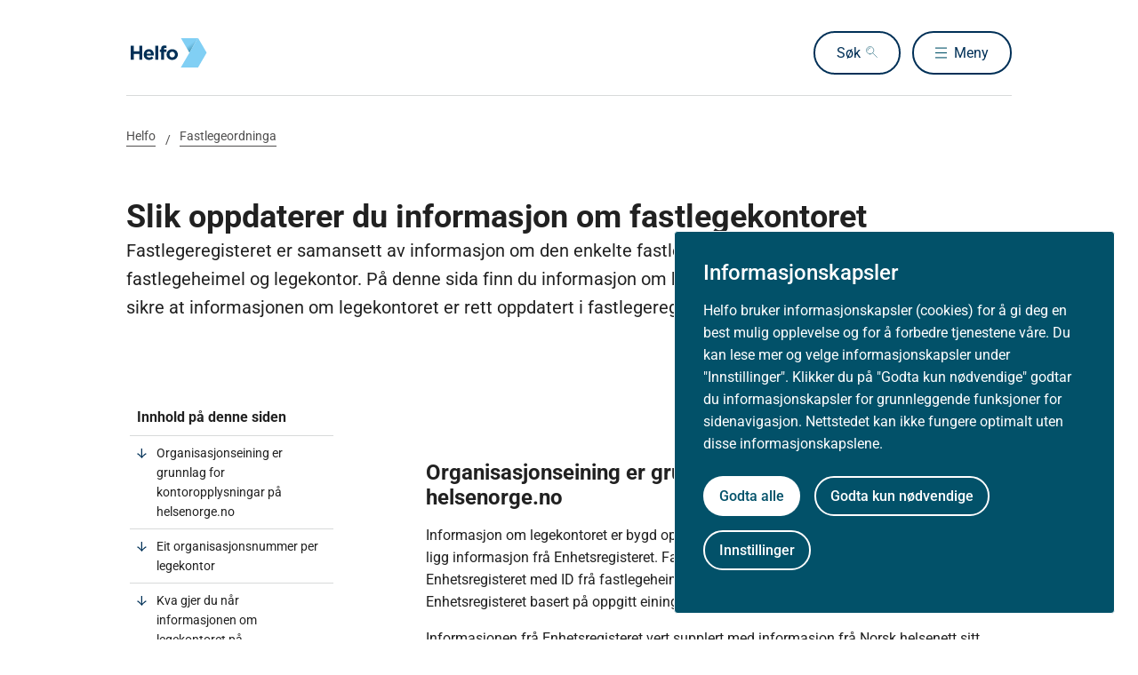

--- FILE ---
content_type: text/html
request_url: https://www.helfo.no/fastlegeordninga/slik-oppdaterer-du-informasjon-om-fastlegekontoret
body_size: 23258
content:
<!DOCTYPE html>
<html xmlns="http://www.w3.org/1999/xhtml" xml:lang="nn" lang="nn" prefix="og: http://ogp.me/ns#">

<head>
  <title>Slik oppdaterer du informasjon om fastlegekontoret - Helfo</title>
  <meta charset="utf-8" />
  <meta name="viewport" content="width=device-width,initial-scale=1,shrink-to-fit=no" />
  <meta name="theme-color" content="#000000" />

  <link rel="apple-touch-icon" sizes="180x180" href="/_/asset/helsedirektoratet:0000019afcf96490/static/helfo_favicon.png" />
  <link rel="icon" type="image/x-icon" href="/_/asset/helsedirektoratet:0000019afcf96490/static/helfo_favicon.png" />
  <link rel="shortcut icon" type="image/x-icon" href="/_/asset/helsedirektoratet:0000019afcf96490/static/helfo_favicon.png" />

  <link rel="stylesheet" type="text/css" href="/_/asset/helsedirektoratet:0000019afcf96490/styles/helfo.css" />

  <script type="module" src="/_/asset/helsedirektoratet:0000019afcf96490/js/external-bundle.js"></script>
  <script src="/_/asset/helsedirektoratet:0000019afcf96490/js/external-bundle.legacy.js" nomodule type="text/javascript"></script>

  <script type="module" src="/_/asset/helsedirektoratet:0000019afcf96490/js/project-bundle.js"></script>
  <script defer src="/_/asset/helsedirektoratet:0000019afcf96490/js/project-bundle.legacy.js" nomodule type="text/javascript"></script>

  <script type="module" src="/_/asset/helsedirektoratet:0000019afcf96490/js/zoho.js"></script>
  <script defer src="/_/asset/helsedirektoratet:0000019afcf96490/js/zoho.legacy.js" nomodule type="text/javascript"></script>

  <script type="module" src="/_/asset/helsedirektoratet:0000019afcf96490/js/puzzel.js"></script>

  <script src="https://www.google-analytics.com/analytics.js"></script>

  <script>
    window.onload = setTimeout(function () { if (location.href.indexOf('#') > -1) { location.href = location.href; } }, 400);
  </script>

  
  
  
  
  <meta name="mobile-web-app-capable" content="yes">
  <meta name="apple-mobile-web-app-status-bar-style" content="default">
  
  <meta name="apple-mobile-web-app-title" content="Helfo">
  
  
    <meta name="innholdstype" content="Artikkel" />
  
    <meta name="maalgruppe" content="Kommune,Lege" />
  

<link rel="stylesheet" href="/_/asset/no.bouvet.app.cookiepanel:00000197b0751a90/css/main.css"/><meta name="pageID" content="61f3da8e-20f7-45da-833a-4aeef3bc0ec5"><meta name="description" content="Her finner lege, fysioterapeut, tannlege, psykolog og andre helseaktører informasjon om Helfos tjenester, som refusjon av utgifter for pasientbehandling, regelverk, takstbruk og andre forhold.">

<meta property="og:title" content="Slik oppdaterer du informasjon om fastlegekontoret">
<meta property="og:description" content="Her finner lege, fysioterapeut, tannlege, psykolog og andre helseaktører informasjon om Helfos tjenester, som refusjon av utgifter for pasientbehandling, regelverk, takstbruk og andre forhold.">
<meta property="og:site_name" content="Helfo">


<meta property="og:url" content="https://www.helfo.no/Fastlegeordninga/slik-oppdaterer-du-informasjon-om-fastlegekontoret">

<meta property="og:type" content="article">
<meta property="og:locale" content="nn">

<meta property="og:image" content="https://www.helfo.no/Fastlegeordninga/slik-oppdaterer-du-informasjon-om-fastlegekontoret/_/attachment/inline/81524fba-ccf7-453b-ac3f-1c3848275af8:044cf6b4b777553755b45c9b8cc9391324360c40/helfo_logo_front.png">
<meta property="og:image:width" content="1200">
<meta property="og:image:height" content="630"><!-- Google Tag Manager -->         <script>dataLayer = [];</script>
        <script>         var gtmScript = "(function(w,d,s,l,i){w[l]=w[l]||[];w[l].push({'gtm.start':     new Date().getTime(),event:'gtm.js'});var f=d.getElementsByTagName(s)[0],     j=d.createElement(s),dl=l!='dataLayer'?'&l='+l:'';j.async=true;j.src=     '//www.googletagmanager.com/gtm.js?id='+i+dl;f.parentNode.insertBefore(j,f);     })(window,document,'script','dataLayer','GTM-T45X7MS');";         window.__RUN_ON_COOKIE_CONSENT__ = window.__RUN_ON_COOKIE_CONSENT__ || {};         window.__RUN_ON_COOKIE_CONSENT__["com-enonic-app-google-tagmanager_disabled"] = function () {           var s = document.createElement("script");           s.id = "google-tagmanager-consent";           s.innerText = gtmScript;           document.getElementsByTagName("head")[0].appendChild(s);         }         </script>         <!-- End Google Tag Manager --></head>

<body><!-- Google Tag Manager (noscript) -->         <noscript><iframe name="Google Tag Manager" src="//www.googletagmanager.com/ns.html?id=GTM-T45X7MS"         height="0" width="0" style="display:none;visibility:hidden"></iframe></noscript>         <!-- End Google Tag Manager (noscript) -->
  <a data-skip-to-content="true" class="b-skip-to-content" href="#main" id="skip-to-article-content">Gå til hovedinnhold</a>
  <div id="globalScopeScripts"></div>
  <div id="header" data-name="Helfo" data-links="[{&quot;name&quot;:&quot;Aktuelt&quot;,&quot;href&quot;:&quot;https://www.helfo.no/om-helfo/aktuelt&quot;},{&quot;name&quot;:&quot;Behandlere&quot;,&quot;href&quot;:&quot;https://www.helfo.no/Behandlere&quot;},{&quot;name&quot;:&quot;Innbygger&quot;,&quot;href&quot;:&quot;https://www.helfo.no/innbygger&quot;},{&quot;name&quot;:&quot;Kontakt oss&quot;,&quot;href&quot;:&quot;https://www.helfo.no/om-helfo/om-helfo/kontakt-med-helfo&quot;},{&quot;name&quot;:&quot;Kontroll&quot;,&quot;href&quot;:&quot;https://www.helfo.no/kontroll&quot;},{&quot;name&quot;:&quot;Tjenesteportalen&quot;,&quot;href&quot;:&quot;https://www.helfo.no/om-helfo/digitale-tjenester-fra-helfo/tjenesteportal-for-helseaktorer&quot;},{&quot;name&quot;:&quot;Virksomheter og leverandører&quot;,&quot;href&quot;:&quot;https://www.helfo.no/virksomheter-leverandorer&quot;},{&quot;name&quot;:&quot;Om Helfo&quot;,&quot;href&quot;:&quot;https://www.helfo.no/om-helfo/om-helfo&quot;}]" data-example-suggestions="[]" data-logo-href="https://www.helfo.no/" data-logo-links="{&quot;standard&quot;:&quot;https://www.helfo.no/_/asset/helsedirektoratet:0000019afcf96490/static/helfo_logo.svg&quot;,&quot;mobile&quot;:&quot;https://www.helfo.no/_/asset/helsedirektoratet:0000019afcf96490/static/helfo_logo.svg&quot;}" data-show-outer-links="false" data-show-login="false"
  >
  </div>

  <div class="l-container">
    

    <nav class="b-breadcrumbs" aria-label="Brødsmulesti">
      <a href="https://www.helfo.no/" class="b-breadcrumbs__link">Helfo</a><a href="https://www.helfo.no/Fastlegeordninga" class="b-breadcrumbs__link">Fastlegeordninga</a>
    </nav>
  </div>

  <main id="main">
    
    
    
    <div data-portal-region="main">
      
      
        
          <div data-portal-component-type="layout" class="l-container l-mb-5">

  

  <div class="l-mt-3">
    <div class="b-article-intro b-article-intro--inline-image">

      

      <div class="b-article-intro__content-wrapper">
        <h1>
          Slik oppdaterer du informasjon om fastlegekontoret
        </h1>
        <p class="b-article-intro__intro">Fastlegeregisteret er samansett av informasjon om den enkelte fastlege, fastlegeheimel og legekontor. På denne sida finn du informasjon om korleis sikre at informasjonen om legekontoret er rett oppdatert i fastlegeregisteret.</p>
      </div>

    </div>
  </div>

  <div class="l-mt-3">
    <div data-portal-region="partMid" class="">
      
    </div>

    <div class="row l-mt-4">
      <aside class="col-md-3 col-xs-12 l-mb-4">
        <div id="sectionSidebar" data-heading="Innhold på denne siden"></div>
      </aside>
      <article class="col-md-8 col-xs-12 col-md-offset-1 t-body-text" id="article">

        <p style="margin-left:0cm; margin-right:0cm">&nbsp;</p><h2 style="margin-left:0cm; margin-right:0cm">Organisasjonseining er grunnlag for kontoropplysningar på helsenorge.no</h2><p>Informasjon om legekontoret er bygd opp av informasjon henta frå andre register. I botnen ligg informasjon frå Enhetsregisteret. Fastlegeregisteret koplar informasjon frå Enhetsregisteret med ID frå fastlegeheimel/fastlege, vi hentar informasjon frå Enhetsregisteret basert på oppgitt einingsnummer oppgitt frå kommunen.</p><p style="margin-left:0cm; margin-right:0cm">Informasjonen frå Enhetsregisteret vert supplert med informasjon frå Norsk helsenett sitt adresseregister. Mellom anna kan ein her legge til eit visningsnamn, dersom det er ynskjeleg å vise eit anna namn enn det som ligg i Enhetsregisteret.</p><p style="margin-left:0cm; margin-right:0cm">Kvart legekontor skal ha eit aktivt organisasjonsnummer i Enhetsregisteret og ei aktiv oppføring i Norsk helsenett sitt adresseregister. Dersom legekontoret har praksis på fleire adresser (sjå informasjon om utekontor nedanfor), må det opprettast eige organisasjonsnummer per praksisadresse (kvar praksis må då også ha ei aktiv oppføring i Norsk helsenett).</p><h2 style="margin-left:0cm; margin-right:0cm">Eit organisasjonsnummer per legekontor</h2><p>For at legekontoret skal vises på helsenorge.no som eige legekontor,&nbsp;med adresse, telefon og anna, må kontoret ha eige organisasjonsnummer.</p><h2 style="margin-left:0cm; margin-right:0cm"><strong>Kva gjer du når informasjonen om legekontoret på helsenorge.no er feil</strong></h2><p style="margin-left:0cm; margin-right:0cm">Informasjon om gruppepraksis, om kontoret er tilpassa for rørslehemma og&nbsp;om kontoret har utekontor endrar du ved å fylle ut Melding til fastlegeregisteret og sende skjemaet til Helfo via <a href="mailto:post@helfo.no" title="&lt;!--email_off--&gt;post@helfo.no&lt;!--/email_off--&gt;"><!--email_off-->post@helfo.no<!--/email_off--></a> eller SvarUt. Skjemaet finner du her:</p><p style="margin-left:0cm; margin-right:0cm"><p><a href="https://www.helfo.no/skjema/Melding%20til%20fastlegeregistereret-05-04.27-bokm%C3%A5l.pdf" target="_blank" title="Melding til fastlegeregisteret (05-04.27), bokmål (PDF)">Melding til fastlegeregisteret (05-04.27), bokmål (PDF)</a></p></p><h2 style="margin-left:0cm; margin-right:0cm"><strong>Les også om oppdatering av kontoropplysning i adresseregisteret (NHN)</strong></h2><p style="margin-left:0cm; margin-right:0cm">Informasjon om legekontoret blir i stor grad henta frå Norsk Helsenett sitt adresseregister.&nbsp;</p><h2 style="margin-left:0cm; margin-right:0cm"><strong>Informasjon om utekontor</strong></h2><p style="margin-left:0cm; margin-right:0cm">Dersom legekontoret har utekontor, er det viktig at det går fram av informasjonen om legekontoret på helsenorge.no. Dere oppdaterer denne informasjonen ved å sende Melding til fastlegeregisteret til Helfo via <a href="mailto:post@helfo.no" title="&lt;!--email_off--&gt;post@helfo.no&lt;!--/email_off--&gt;"><!--email_off-->post@helfo.no<!--/email_off--></a> eller SvarUt.&nbsp;&nbsp; Husk at dere også må melde hvilke fastleger som er på utekontoret.</p><p style="margin-left:0cm; margin-right:0cm">&nbsp;</p><p style="margin-left:0cm; margin-right:0cm">&nbsp;</p>

        <!-- Referanser fra Endnote -->
        

        <div data-portal-region="partRegion" class="">
          
        </div>

        <div class="l-mt-4">
          <p class="b-page-meta">
            <span class="b-page-meta__text">Først publisert:
              17.06.2025
            </span>
            <span class="b-page-meta__text">Sist fagleg oppdatert:
              10.09.2025
            </span>
            <a href="https://www.helfo.no/Fastlegeordninga/slik-oppdaterer-du-informasjon-om-fastlegekontoret?tidligere-versjoner"
              class="b-page-meta__link">Sjå tidlegare versjonar</a>
          </p>
        </div>

        
        

        <div class="l-mt-2">
          <button id="exportPdf" class="b-button b-button--small b-button--clean" data-getpdfservice="/Fastlegeordninga/slik-oppdaterer-du-informasjon-om-fastlegekontoret/_/service/helsedirektoratet/getPdf" data-title="Slik oppdaterer du informasjon om fastlegekontoret" data-pageUrl="https://www.helfo.no/fastlegeordninga/slik-oppdaterer-du-informasjon-om-fastlegekontoret">
            <span class="b-link__icon" role="presentation" aria-hidden="true"
              style="background-image:url(/_/asset/helsedirektoratet:0000019afcf96490/static/icons/print.svg);"></span>
            <span class="b-button__underline">Skriv ut / lag PDF</span>
          </button>

          <div class="b-collapsible b-collapsible b-collapsible--small normative_ref--wrapper" data-parent-id="referere">
            <button class="b-collapsible__button b-collapsible__button--small b-button--clean normative_ref"
              aria-expanded="false" aria-controls="referere">
              <span class="b-button__underline normative_ref--text">Slik refererer du til innholdet</span>
            </button>
            <div id="referere" class="normative_ref-box b-box-small l-mb-1" hidden aria-hidden="true">
              <p>Helfo (2025). Slik oppdaterer du informasjon om fastlegekontoret [nettdokument]. Tønsberg: Helfo (lest 11. desember 2025). Tilgjengelig fra https://www.helfo.no/Fastlegeordninga/slik-oppdaterer-du-informasjon-om-fastlegekontoret</p>
            </div>
          </div>

          <div class="b-collapsible b-collapsible b-collapsible--small normative_ref--wrapper" data-parent-id="apiUrl">
            <button class="b-collapsible__button b-collapsible__button--small b-button--clean normative_ref"
              aria-expanded="false" aria-controls="apiUrl">
              <span class="b-button__underline normative_ref--text">Åpne data (API)</span>
            </button>
            <div id="apiUrl" class="normative_ref-box b-box-small l-mb-1" hidden
              aria-hidden="true">
              Få tilgang til innhold fra Helsedirektoratet som åpne data: <a href="https://utvikler.helsedirektoratet.no">https://utvikler.helsedirektoratet.no</a>
            </div>
          </div>
        </div>

      </article>
    </div>
  </div>
</div>

<input type="hidden" value="/Fastlegeordninga/slik-oppdaterer-du-informasjon-om-fastlegekontoret/_/service/helsedirektoratet/getArticleByMalgruppe" id="getArticleByMalgruppeService" />

        
        
      
    </div>

    
  </main>

  

    <!-- Dont render this region on versionpage -->
  <div data-portal-region="beforeFooter" class="l-container l-mb-2">
    
  </div>

  <!-- importing footer from footer.html file -->
  <section class="b-box b-box--square b-box--blue-dark">
	<div class="l-container l-mt-2">
		<footer class="b-footer" role="contentinfo">
			<div class="b-footer__columns">

        
          <!-- sections -->
          <div class="b-footer__column">
            <h2 class="h4 l-mb-1">Om Helfo</h2>

            <!-- links as unordered list -->
            <ul class="b-footer__list">
              <li
                class="b-footer__list-item l-mb-1"
              >
                <a
                  href="https://www.helfo.no/om-helfo/om-helfo"
                  class="b-footer__link"
                >
                  Vår organisasjon
                </a>

                <!-- render address after last link in first column -->
                
              </li>
              <li
                class="b-footer__list-item l-mb-1"
              >
                <a
                  href="https://www.helfo.no/om-helfo/om-helfo/jobb-i-helfo"
                  class="b-footer__link"
                >
                  Ledig stilling
                </a>

                <!-- render address after last link in first column -->
                
              </li>
              <li
                class="b-footer__list-item l-mb-1"
              >
                <a
                  href="https://www.helfo.no/om-helfo/om-helfo/kontakt-med-helfo"
                  class="b-footer__link"
                >
                  Kontakt oss
                </a>

                <!-- render address after last link in first column -->
                
              </li>
              <li
                class="b-footer__list-item l-mb-1  has-address"
              >
                <a
                  href="https://www.helfo.no/om-helfo/om-helfo/about-helfo"
                  class="b-footer__link"
                >
                  About Helfo
                </a>

                <!-- render address after last link in first column -->
                <div
                  class="b-footer__address"
                ><p class="b-footer__text">Helfo<br />Postboks 2415<br />3104 Tønsberg</p></div>
              </li>
            </ul>
          </div>
        

        
          <!-- sections -->
          <div class="b-footer__column">
            <h2 class="h4 l-mb-1">Aktuelt</h2>

            <!-- links as unordered list -->
            <ul class="b-footer__list">
              <li
                class="b-footer__list-item l-mb-1"
              >
                <a
                  href="https://www.helfo.no/nyheter"
                  class="b-footer__link"
                >
                  Nyheter
                </a>

                <!-- render address after last link in first column -->
                
              </li>
              <li
                class="b-footer__list-item l-mb-1"
              >
                <a
                  href="https://www.helfo.no/om-helfo/aktuelt/helfos-nyhetsbrev-for-helseaktorer"
                  class="b-footer__link"
                >
                  Meld deg på nyhetsbrev for helseaktører
                </a>

                <!-- render address after last link in first column -->
                
              </li>
              <li
                class="b-footer__list-item l-mb-1"
              >
                <a
                  href="https://www.helfo.no/om-helfo/om-helfo/pressehenvendelser"
                  class="b-footer__link"
                >
                  Presse
                </a>

                <!-- render address after last link in first column -->
                
              </li>
            </ul>
          </div>
        

        
          <!-- sections -->
          <div class="b-footer__column">
            <h2 class="h4 l-mb-1">Om nettstedet</h2>

            <!-- links as unordered list -->
            <ul class="b-footer__list">
              <li
                class="b-footer__list-item l-mb-1"
              >
                <a
                  href="https://www.helfo.no/om-helfo/om-nettstedet/besoksstatistikk-og-informasjonskapsler-pa-helfo.no"
                  class="b-footer__link"
                >
                  Besøksstatistikk og informasjonskapsler på helfo.no
                </a>

                <!-- render address after last link in first column -->
                
              </li>
              <li
                class="b-footer__list-item l-mb-1"
              >
                <a
                  href="https://www.helfo.no/om-helfo/om-nettstedet/personvernerklaering-for-helfo"
                  class="b-footer__link"
                >
                  Personvernerklæring
                </a>

                <!-- render address after last link in first column -->
                
              </li>
              <li
                class="b-footer__list-item l-mb-1"
              >
                <a
                  href="https://uustatus.no/nb/erklaringer/publisert/945f436e-c9ce-47cc-af53-3f28564048b0"
                  class="b-footer__link"
                >
                  Tilgjengelighetserklæring
                </a>

                <!-- render address after last link in first column -->
                
              </li>
            </ul>
          </div>
        

      </div>

      <div class="b-footer__footer">
        <div class="b-footer__icons">
          Følg oss:
          
            <a
              href="https://www.linkedin.com/company/1003540/"
              class="b-footer__icon b-footer__icon-in"
              aria-label="linkedin"
            ></a>
          
        </div>
        <div>
          <a
            href="/"
            class="b-footer__logo-link" aria-label="helfo logo"
          >
            <div
              class="b-footer__logo"
              style="background-image:url(https://www.helfo.no/_/asset/helsedirektoratet:0000019afcf96490/static/helfo_logo_white.svg);"
            ></div>
          </a>
        </div>
      </div>
    </footer>
  </div>
</section>

<script defer id="maalgruppeScript" src="/_/asset/helsedirektoratet:0000019afcf96490/js/maalgruppe.js" data-articletype=default data-id=61f3da8e-20f7-45da-833a-4aeef3bc0ec5 data-serviceurl=/Fastlegeordninga/slik-oppdaterer-du-informasjon-om-fastlegekontoret/_/service/helsedirektoratet/getArticleByMalgruppe data-maalgruppeselected=undefined></script><!-- GA Metadata --><script>ga('set', { 'dimension1': 'Artikkel', 'dimension3': 'Kommune,Lege', 'dimension8': '61f3da8e-20f7-45da-833a-4aeef3bc0ec5'}); if (dataLayer && Array.isArray(dataLayer)) { dataLayer.push({'dimension1': 'Artikkel'});} if (dataLayer && Array.isArray(dataLayer)) { dataLayer.push({'dimension3': 'Kommune,Lege'});} if (dataLayer && Array.isArray(dataLayer)) { dataLayer.push({'dimension8': '61f3da8e-20f7-45da-833a-4aeef3bc0ec5'});}</script><!-- End GA Metadata --><script src="/_/asset/no.bouvet.app.cookiepanel:00000197b0751a90/js/main.js" defer></script><script type="application/json" data-cookie-panel-selector="config">{"controlCookie":"no.bouvet.app.cookiepanel-cookie-control","url":"/Fastlegeordninga/slik-oppdaterer-du-informasjon-om-fastlegekontoret/_/service/no.bouvet.app.cookiepanel/cookie-info","showSettings":false,"theme":"","buttonOrder":"accept-left","title":"Informasjonskapsler","description":"Helfo bruker informasjonskapsler (cookies) for å gi deg en best mulig opplevelse og for å forbedre tjenestene våre. Du kan lese mer og velge informasjonskapsler under \"Innstillinger\". Klikker du på \"Godta kun nødvendige\" godtar du informasjonskapsler for grunnleggende funksjoner for sidenavigasjon. Nettstedet kan ikke fungere optimalt uten disse informasjonskapslene.","settingsLabel":"Innstillinger","acceptLabel":"Godta alle ","rejectLabel":"Godta kun nødvendige","saveLabel":"Lagre","readMoreLabel":"Les mer","readMoreLink":"/om-helfo/om-nettstedet/besoksstatistikk-og-informasjonskapsler-pa-helfo.no-gammel","categories":[{"title":"Nødvendige ","description":"Nødvendige informasjonskapsler ivaretar grunnleggende funksjoner som sidenavigasjon. Nettstedet kan ikke fungere optimalt uten disse informasjonskapslene","cookies":[],"default":true,"id":"cookie-panel-nodvendige"},{"title":"Statistikk","description":"Statistikk-informasjonskapsler samler inn anonymisert statistikk for å hjelpe oss å forstå hvordan besøkende bruker nettsiden.","cookies":[{"cookie-name":"com-enonic-app-google-tagmanager_disabled","cookie-value-accepted":"false","cookie-value-rejected":"true"},{"cookie-name":"com-enonic-app-siteimprove_disabled","cookie-value-accepted":"false","cookie-value-rejected":"true"}],"id":"cookie-panel-statistikk"}],"expireControlCookieAfterDays":365,"controlCookieInvalidateNumber":0}</script><script type="text/javascript">const portals = document.querySelectorAll("[data-portal-region]");for( const portal of portals ){  if( portal.children.length === 0 )    portal.remove();}</script><!-- Siteimprove --><script type="text/javascript">window.__RUN_ON_COOKIE_CONSENT__ = window.__RUN_ON_COOKIE_CONSENT__ || {};window.__RUN_ON_COOKIE_CONSENT__["com-enonic-app-siteimprove_disabled"] = function () {var sz = document.createElement("script"); sz.type = "text/javascript"; sz.async = true;sz.src = "//siteimproveanalytics.com/js/siteanalyze_6003080.js";var s = document.getElementsByTagName("script")[0]; s.parentNode.insertBefore(sz, s);};</script><!-- End Siteimprove --></body>

</html>


--- FILE ---
content_type: image/svg+xml
request_url: https://www.helfo.no/_/asset/helsedirektoratet:0000019afcf96490/static/helfo_logo_white.svg
body_size: 1125
content:
<?xml version="1.0" encoding="UTF-8"?>
<svg width="106px" height="42px" viewBox="0 0 106 42" version="1.1" xmlns="http://www.w3.org/2000/svg" xmlns:xlink="http://www.w3.org/1999/xlink">
    <!-- Generator: Sketch 52.6 (67491) - http://www.bohemiancoding.com/sketch -->
    <title>Group 12</title>
    <desc>Created with Sketch.</desc>
    <defs>
        <linearGradient x1="87.1516939%" y1="69.9944928%" x2="30.0247177%" y2="-24.2428986%" id="linearGradient-1">
            <stop stop-color="#3A8CAA" offset="0%"></stop>
            <stop stop-color="#5CACCD" offset="15.65%"></stop>
            <stop stop-color="#77C5E9" offset="31.1%"></stop>
            <stop stop-color="#81CFF4" offset="40%"></stop>
            <stop stop-color="#81CFF4" offset="48.75%"></stop>
            <stop stop-color="#81CFF4" offset="100%"></stop>
        </linearGradient>
    </defs>
    <g id="Design-master" stroke="none" stroke-width="1" fill="none" fill-rule="evenodd">
        <g id="SISTE_Helfo-forside---egen-modul-for-pasient-Copy" transform="translate(-120.000000, -394.000000)" fill-rule="nonzero">
            <g id="Group-12" transform="translate(120.000000, 394.150000)">
                <g id="Group-11">
                    <g id="Group-10">
                        <g id="Group-9">
                            <g id="Group-7">
                                <g id="Group-4">
                                    <g id="Group-2">
                                        <g id="Helfologo-rgb">
                                            <g id="Group" transform="translate(69.960000, 0.000000)">
                                                <polygon id="Shape" fill="url(#linearGradient-1)" points="0.0605714286 0 24.1982857 0 12.1445714 20.8971429"></polygon>
                                                <path d="M0.0605714286,41.7942857 L24.1982857,0 L35.828,20.14 C36.1005714,20.5942857 36.1005714,21.1697143 35.828,21.624 L24.1982857,41.7942857 L0.0605714286,41.7942857 Z" id="Shape" fill="#81CFF4"></path>
                                            </g>
                                            <polygon id="Shape" fill="#FFF" points="0 10.9028571 4.17942857 10.9028571 4.17942857 18.8377143 11.9022857 18.8377143 11.9022857 10.9028571 16.0817143 10.9028571 16.0817143 30.7702857 11.9325714 30.7702857 11.9325714 22.7142857 4.17942857 22.7142857 4.17942857 30.7702857 0 30.7702857"></polygon>
                                            <path d="M18.0805714,23.5622857 L18.0805714,23.5017143 C18.0805714,19.3222857 21.0485714,15.9 25.2885714,15.9 C30.1645714,15.9 32.4057143,19.6857143 32.4057143,23.8348571 C32.4057143,24.168 32.3754286,24.5314286 32.3451429,24.9251429 L22.1691429,24.9251429 C22.5628571,26.8028571 23.8954286,27.772 25.7428571,27.772 C27.136,27.772 28.1354286,27.348 29.2862857,26.288 L31.6485714,28.3777143 C30.2857143,30.0737143 28.3171429,31.1034286 25.6822857,31.1034286 C21.3211429,31.1034286 18.0805714,28.0142857 18.0805714,23.5622857 Z M28.3474286,22.3205714 C28.1051429,20.4731429 27.0148571,19.2314286 25.2582857,19.2314286 C23.532,19.2314286 22.4417143,20.4428571 22.1085714,22.3205714 L28.3474286,22.3205714 Z" id="Shape" fill="#FFF"></path>
                                            <polygon id="Shape" fill="#FFF" points="34.344 10.9028571 38.4931429 10.9028571 38.4931429 30.7702857 34.344 30.7702857"></polygon>
                                            <path d="M42.4302857,19.716 L40.704,19.716 L40.704,16.324 L42.4302857,16.324 L42.4302857,15.3851429 C42.4302857,13.78 42.824,12.5988571 43.6114286,11.8417143 C44.3685714,11.0845714 45.4891429,10.6908571 46.9731429,10.6908571 C48.2754286,10.6908571 49.1537143,10.8422857 49.9108571,11.0845714 L49.9108571,14.5371429 C49.3051429,14.3251429 48.7297143,14.1737143 48.0331429,14.1737143 C47.0942857,14.1737143 46.5491429,14.6582857 46.5491429,15.7485714 L46.5491429,16.3542857 L49.9108571,16.3542857 L49.9108571,19.716 L46.6097143,19.716 L46.6097143,30.7702857 L42.4605714,30.7702857 L42.4605714,19.716 L42.4302857,19.716 Z" id="Shape" fill="#FFF"></path>
                                            <path d="M50.0925714,23.5622857 L50.0925714,23.5017143 C50.0925714,19.3222857 53.4542857,15.9 58.0274286,15.9 C62.54,15.9 65.9017143,19.2617143 65.9017143,23.4411429 L65.9017143,23.5017143 C65.9017143,27.6811429 62.54,31.1034286 57.9668571,31.1034286 C53.4542857,31.1034286 50.0925714,27.7417143 50.0925714,23.5622857 Z M61.8131429,23.5622857 L61.8131429,23.5017143 C61.8131429,21.3514286 60.2685714,19.4737143 57.9668571,19.4737143 C55.6045714,19.4737143 54.1811429,21.2908571 54.1811429,23.4411429 L54.1811429,23.5017143 C54.1811429,25.652 55.7257143,27.5297143 58.0274286,27.5297143 C60.3897143,27.5297143 61.8131429,25.7125714 61.8131429,23.5622857 Z" id="Shape" fill="#FFF"></path>
                                        </g>
                                    </g>
                                </g>
                            </g>
                        </g>
                    </g>
                </g>
            </g>
        </g>
    </g>
</svg>

--- FILE ---
content_type: image/svg+xml
request_url: https://www.helfo.no/_/asset/helsedirektoratet:0000019afcf96490/arrow_right_helfo-Z2QSDS4D.svg
body_size: 98
content:
<?xml version="1.0" encoding="utf-8"?>
<!-- Generator: Adobe Illustrator 27.9.0, SVG Export Plug-In . SVG Version: 6.00 Build 0)  -->
<svg version="1.1" id="Layer_1" xmlns="http://www.w3.org/2000/svg" xmlns:xlink="http://www.w3.org/1999/xlink" x="0px" y="0px"
	 viewBox="0 0 43 43" style="enable-background:new 0 0 43 43;" xml:space="preserve">
<style type="text/css">
	.st0{fill:#003057;}
</style>
<g id="Page-1">
	<g id="arrow_right_helfo" transform="translate(0.000000, 0.256000)">
		<path id="_x2192_" class="st0" d="M23.7,0c3,4.9,5.9,9,8.9,12.2c2.9,3.2,6.3,6.2,10,8.9v0.4c-3.8,2.7-7.1,5.6-10,8.9
			c-2.9,3.2-5.9,7.3-8.9,12.2l-4-3.3c4.8-7.3,9.5-12.6,14.1-15.9c-3.8,0.3-7.5,0.5-11.1,0.5H0v-5.1h22.7c3.5,0,7.2,0.2,11.1,0.5
			c-4.6-3.3-9.3-8.6-14.1-15.9L23.7,0z"/>
	</g>
</g>
</svg>


--- FILE ---
content_type: application/javascript
request_url: https://www.helfo.no/_/asset/helsedirektoratet:0000019afcf96490/chunk-3QZPQACL.js
body_size: 185
content:
import {
  Controller
} from "./chunk-ASXS64A7.js";
import {
  __publicField
} from "./chunk-EWTE5DHJ.js";

// src/main/resources/assets/js/controllers/sidebar-nav_controller.ts
var sidebar_nav_controller_default = class extends Controller {
  constructor() {
    super(...arguments);
    __publicField(this, "closestParent", {});
  }
  connect() {
    this.closestParent = this.itemTargets.reduce((rec, el, index, arr) => {
      const parentEl = arr.slice(0, index).findLast((parentEl2) => parentEl2.dataset.level < el.dataset.level);
      const href = el.getAttribute("href");
      if (href) {
        rec[href] = parentEl ? [parentEl].concat(rec[parentEl.getAttribute("href")]) : [];
      }
      return rec;
    }, {});
  }
  setTopHeading(headingId) {
    this.itemTargets.forEach((el) => {
      const href = el.getAttribute("href");
      const isCurrent = href === `#${headingId}`;
      el.setAttribute("aria-current", isCurrent.toString());
      el.classList.remove("in-path");
      if (isCurrent && this.closestParent[href]) {
        this.closestParent[href].forEach((parentEl) => {
          parentEl.classList.add("in-path");
        });
      }
    });
  }
};
__publicField(sidebar_nav_controller_default, "targets", ["item"]);

export {
  sidebar_nav_controller_default
};
//# sourceMappingURL=chunk-3QZPQACL.js.map

--- FILE ---
content_type: image/svg+xml
request_url: https://www.helfo.no/_/asset/helsedirektoratet:0000019afcf96490/static/helfo_logo.svg
body_size: 617
content:
<?xml version="1.0" encoding="utf-8"?>
<!-- Generator: Adobe Illustrator 19.1.0, SVG Export Plug-In . SVG Version: 6.00 Build 0)  -->
<!DOCTYPE svg PUBLIC "-//W3C//DTD SVG 1.1//EN" "http://www.w3.org/Graphics/SVG/1.1/DTD/svg11.dtd">
<svg version="1.1" id="Layer_1" xmlns="http://www.w3.org/2000/svg" xmlns:xlink="http://www.w3.org/1999/xlink" x="0px" y="0px"
	 viewBox="0 0 352.6 138" enable-background="new 0 0 352.6 138" xml:space="preserve">
<g>
	<linearGradient id="SVGID_1_" gradientUnits="userSpaceOnUse" x1="300.6599" y1="48.2962" x2="255.1297" y2="-16.7276">
		<stop  offset="0" style="stop-color:#3A8CAA"/>
		<stop  offset="0.1565" style="stop-color:#5CACCD"/>
		<stop  offset="0.311" style="stop-color:#77C5E9"/>
		<stop  offset="0.4" style="stop-color:#81CFF4"/>
		<stop  offset="0.4875" style="stop-color:#81CFF4"/>
		<stop  offset="1" style="stop-color:#81CFF4"/>
	</linearGradient>
	<polygon fill="url(#SVGID_1_)" points="231.2,0 310.9,0 271.1,69 	"/>
	<path fill="#81CFF4" d="M231.2,138L310.9,0l38.4,66.5c0.9,1.5,0.9,3.4,0,4.9L310.9,138H231.2z"/>
</g>
<path fill="#003057" d="M0,36h13.8v26.2h25.5V36h13.8v65.6H39.4V75H13.8v26.6H0V36z"/>
<path fill="#003057" d="M59.7,77.8v-0.2c0-13.8,9.8-25.1,23.8-25.1c16.1,0,23.5,12.5,23.5,26.2c0,1.1-0.1,2.3-0.2,3.6H73.2
	c1.3,6.2,5.7,9.4,11.8,9.4c4.6,0,7.9-1.4,11.7-4.9l7.8,6.9c-4.5,5.6-11,9-19.7,9C70.4,102.7,59.7,92.5,59.7,77.8z M93.6,73.7
	c-0.8-6.1-4.4-10.2-10.2-10.2c-5.7,0-9.3,4-10.4,10.2H93.6z"/>
<path fill="#003057" d="M113.4,36h13.7v65.6h-13.7V36z"/>
<path fill="#003057" d="M140.1,65.1h-5.7V53.9h5.7v-3.1c0-5.3,1.3-9.2,3.9-11.7c2.5-2.5,6.2-3.8,11.1-3.8c4.3,0,7.2,0.5,9.7,1.3V48
	c-2-0.7-3.9-1.2-6.2-1.2c-3.1,0-4.9,1.6-4.9,5.2V54h11.1v11.1h-10.9v36.5h-13.7V65.1z"/>
<path fill="#003057" d="M165.4,77.8v-0.2c0-13.8,11.1-25.1,26.2-25.1c14.9,0,26,11.1,26,24.9v0.2c0,13.8-11.1,25.1-26.2,25.1
	C176.5,102.7,165.4,91.6,165.4,77.8z M204.1,77.8v-0.2c0-7.1-5.1-13.3-12.7-13.3c-7.8,0-12.5,6-12.5,13.1v0.2
	c0,7.1,5.1,13.3,12.7,13.3C199.4,90.9,204.1,84.9,204.1,77.8z"/>
</svg>


--- FILE ---
content_type: application/javascript
request_url: https://www.helfo.no/_/asset/helsedirektoratet:0000019afcf96490/chunk-ROR43SVJ.js
body_size: -38
content:
import {
  Controller
} from "./chunk-ASXS64A7.js";
import {
  __publicField
} from "./chunk-EWTE5DHJ.js";

// src/main/resources/assets/js/controllers/sticky_controller.ts
var sticky_controller_default = class extends Controller {
  connect() {
    this.toggleSticky();
    window.addEventListener("resize", this.toggleSticky.bind(this));
  }
  toggleSticky() {
    const shouldStick = this.element.getBoundingClientRect().height <= window.innerHeight && (this.maxWidthValue ?? 0) < window.innerWidth;
    this.element.classList.toggle("sticky", shouldStick);
  }
};
__publicField(sticky_controller_default, "values", {
  maxWidth: Number
});

export {
  sticky_controller_default
};
//# sourceMappingURL=chunk-ROR43SVJ.js.map

--- FILE ---
content_type: application/javascript
request_url: https://www.helfo.no/_/asset/helsedirektoratet:0000019afcf96490/js/external-bundle.js
body_size: 61168
content:
import {
  __commonJS,
  __toESM
} from "../chunk-EWTE5DHJ.js";

// src/main/resources/assets/js/external-libs/popper.min.js
var require_popper_min = __commonJS({
  "src/main/resources/assets/js/external-libs/popper.min.js"(exports, module) {
    (function(e, t) {
      "object" == typeof exports && "undefined" != typeof module ? module.exports = t() : "function" == typeof define && define.amd ? define(t) : e.Popper = t();
    })(exports, function() {
      "use strict";
      function e(e2) {
        return e2 && "[object Function]" === {}.toString.call(e2);
      }
      function t(e2, t2) {
        if (1 !== e2.nodeType) return [];
        var o2 = getComputedStyle(e2, null);
        return t2 ? o2[t2] : o2;
      }
      function o(e2) {
        return "HTML" === e2.nodeName ? e2 : e2.parentNode || e2.host;
      }
      function n(e2) {
        if (!e2) return document.body;
        switch (e2.nodeName) {
          case "HTML":
          case "BODY":
            return e2.ownerDocument.body;
          case "#document":
            return e2.body;
        }
        var i2 = t(e2), r2 = i2.overflow, p2 = i2.overflowX, s2 = i2.overflowY;
        return /(auto|scroll|overlay)/.test(r2 + s2 + p2) ? e2 : n(o(e2));
      }
      function r(e2) {
        return 11 === e2 ? re : 10 === e2 ? pe : re || pe;
      }
      function p(e2) {
        if (!e2) return document.documentElement;
        for (var o2 = r(10) ? document.body : null, n2 = e2.offsetParent; n2 === o2 && e2.nextElementSibling; ) n2 = (e2 = e2.nextElementSibling).offsetParent;
        var i2 = n2 && n2.nodeName;
        return i2 && "BODY" !== i2 && "HTML" !== i2 ? -1 !== ["TD", "TABLE"].indexOf(n2.nodeName) && "static" === t(n2, "position") ? p(n2) : n2 : e2 ? e2.ownerDocument.documentElement : document.documentElement;
      }
      function s(e2) {
        var t2 = e2.nodeName;
        return "BODY" !== t2 && ("HTML" === t2 || p(e2.firstElementChild) === e2);
      }
      function d(e2) {
        return null === e2.parentNode ? e2 : d(e2.parentNode);
      }
      function a(e2, t2) {
        if (!e2 || !e2.nodeType || !t2 || !t2.nodeType) return document.documentElement;
        var o2 = e2.compareDocumentPosition(t2) & Node.DOCUMENT_POSITION_FOLLOWING, n2 = o2 ? e2 : t2, i2 = o2 ? t2 : e2, r2 = document.createRange();
        r2.setStart(n2, 0), r2.setEnd(i2, 0);
        var l2 = r2.commonAncestorContainer;
        if (e2 !== l2 && t2 !== l2 || n2.contains(i2)) return s(l2) ? l2 : p(l2);
        var f2 = d(e2);
        return f2.host ? a(f2.host, t2) : a(e2, d(t2).host);
      }
      function l(e2) {
        var t2 = 1 < arguments.length && void 0 !== arguments[1] ? arguments[1] : "top", o2 = "top" === t2 ? "scrollTop" : "scrollLeft", n2 = e2.nodeName;
        if ("BODY" === n2 || "HTML" === n2) {
          var i2 = e2.ownerDocument.documentElement, r2 = e2.ownerDocument.scrollingElement || i2;
          return r2[o2];
        }
        return e2[o2];
      }
      function f(e2, t2) {
        var o2 = 2 < arguments.length && void 0 !== arguments[2] && arguments[2], n2 = l(t2, "top"), i2 = l(t2, "left"), r2 = o2 ? -1 : 1;
        return e2.top += n2 * r2, e2.bottom += n2 * r2, e2.left += i2 * r2, e2.right += i2 * r2, e2;
      }
      function m(e2, t2) {
        var o2 = "x" === t2 ? "Left" : "Top", n2 = "Left" == o2 ? "Right" : "Bottom";
        return parseFloat(e2["border" + o2 + "Width"], 10) + parseFloat(e2["border" + n2 + "Width"], 10);
      }
      function h(e2, t2, o2, n2) {
        return $2(t2["offset" + e2], t2["scroll" + e2], o2["client" + e2], o2["offset" + e2], o2["scroll" + e2], r(10) ? o2["offset" + e2] + n2["margin" + ("Height" === e2 ? "Top" : "Left")] + n2["margin" + ("Height" === e2 ? "Bottom" : "Right")] : 0);
      }
      function c() {
        var e2 = document.body, t2 = document.documentElement, o2 = r(10) && getComputedStyle(t2);
        return { height: h("Height", e2, t2, o2), width: h("Width", e2, t2, o2) };
      }
      function g(e2) {
        return le({}, e2, { right: e2.left + e2.width, bottom: e2.top + e2.height });
      }
      function u(e2) {
        var o2 = {};
        try {
          if (r(10)) {
            o2 = e2.getBoundingClientRect();
            var n2 = l(e2, "top"), i2 = l(e2, "left");
            o2.top += n2, o2.left += i2, o2.bottom += n2, o2.right += i2;
          } else o2 = e2.getBoundingClientRect();
        } catch (t2) {
        }
        var p2 = { left: o2.left, top: o2.top, width: o2.right - o2.left, height: o2.bottom - o2.top }, s2 = "HTML" === e2.nodeName ? c() : {}, d2 = s2.width || e2.clientWidth || p2.right - p2.left, a2 = s2.height || e2.clientHeight || p2.bottom - p2.top, f2 = e2.offsetWidth - d2, h2 = e2.offsetHeight - a2;
        if (f2 || h2) {
          var u2 = t(e2);
          f2 -= m(u2, "x"), h2 -= m(u2, "y"), p2.width -= f2, p2.height -= h2;
        }
        return g(p2);
      }
      function b(e2, o2) {
        var i2 = 2 < arguments.length && void 0 !== arguments[2] && arguments[2], p2 = r(10), s2 = "HTML" === o2.nodeName, d2 = u(e2), a2 = u(o2), l2 = n(e2), m2 = t(o2), h2 = parseFloat(m2.borderTopWidth, 10), c2 = parseFloat(m2.borderLeftWidth, 10);
        i2 && "HTML" === o2.nodeName && (a2.top = $2(a2.top, 0), a2.left = $2(a2.left, 0));
        var b2 = g({ top: d2.top - a2.top - h2, left: d2.left - a2.left - c2, width: d2.width, height: d2.height });
        if (b2.marginTop = 0, b2.marginLeft = 0, !p2 && s2) {
          var y2 = parseFloat(m2.marginTop, 10), w2 = parseFloat(m2.marginLeft, 10);
          b2.top -= h2 - y2, b2.bottom -= h2 - y2, b2.left -= c2 - w2, b2.right -= c2 - w2, b2.marginTop = y2, b2.marginLeft = w2;
        }
        return (p2 && !i2 ? o2.contains(l2) : o2 === l2 && "BODY" !== l2.nodeName) && (b2 = f(b2, o2)), b2;
      }
      function y(e2) {
        var t2 = 1 < arguments.length && void 0 !== arguments[1] && arguments[1], o2 = e2.ownerDocument.documentElement, n2 = b(e2, o2), i2 = $2(o2.clientWidth, window.innerWidth || 0), r2 = $2(o2.clientHeight, window.innerHeight || 0), p2 = t2 ? 0 : l(o2), s2 = t2 ? 0 : l(o2, "left"), d2 = { top: p2 - n2.top + n2.marginTop, left: s2 - n2.left + n2.marginLeft, width: i2, height: r2 };
        return g(d2);
      }
      function w(e2) {
        var n2 = e2.nodeName;
        return "BODY" === n2 || "HTML" === n2 ? false : "fixed" === t(e2, "position") || w(o(e2));
      }
      function E(e2) {
        if (!e2 || !e2.parentElement || r()) return document.documentElement;
        for (var o2 = e2.parentElement; o2 && "none" === t(o2, "transform"); ) o2 = o2.parentElement;
        return o2 || document.documentElement;
      }
      function v(e2, t2, i2, r2) {
        var p2 = 4 < arguments.length && void 0 !== arguments[4] && arguments[4], s2 = { top: 0, left: 0 }, d2 = p2 ? E(e2) : a(e2, t2);
        if ("viewport" === r2) s2 = y(d2, p2);
        else {
          var l2;
          "scrollParent" === r2 ? (l2 = n(o(t2)), "BODY" === l2.nodeName && (l2 = e2.ownerDocument.documentElement)) : "window" === r2 ? l2 = e2.ownerDocument.documentElement : l2 = r2;
          var f2 = b(l2, d2, p2);
          if ("HTML" === l2.nodeName && !w(d2)) {
            var m2 = c(), h2 = m2.height, g2 = m2.width;
            s2.top += f2.top - f2.marginTop, s2.bottom = h2 + f2.top, s2.left += f2.left - f2.marginLeft, s2.right = g2 + f2.left;
          } else s2 = f2;
        }
        return s2.left += i2, s2.top += i2, s2.right -= i2, s2.bottom -= i2, s2;
      }
      function x(e2) {
        var t2 = e2.width, o2 = e2.height;
        return t2 * o2;
      }
      function O(e2, t2, o2, n2, i2) {
        var r2 = 5 < arguments.length && void 0 !== arguments[5] ? arguments[5] : 0;
        if (-1 === e2.indexOf("auto")) return e2;
        var p2 = v(o2, n2, r2, i2), s2 = { top: { width: p2.width, height: t2.top - p2.top }, right: { width: p2.right - t2.right, height: p2.height }, bottom: { width: p2.width, height: p2.bottom - t2.bottom }, left: { width: t2.left - p2.left, height: p2.height } }, d2 = Object.keys(s2).map(function(e3) {
          return le({ key: e3 }, s2[e3], { area: x(s2[e3]) });
        }).sort(function(e3, t3) {
          return t3.area - e3.area;
        }), a2 = d2.filter(function(e3) {
          var t3 = e3.width, n3 = e3.height;
          return t3 >= o2.clientWidth && n3 >= o2.clientHeight;
        }), l2 = 0 < a2.length ? a2[0].key : d2[0].key, f2 = e2.split("-")[1];
        return l2 + (f2 ? "-" + f2 : "");
      }
      function L(e2, t2, o2) {
        var n2 = 3 < arguments.length && void 0 !== arguments[3] ? arguments[3] : null, i2 = n2 ? E(t2) : a(t2, o2);
        return b(o2, i2, n2);
      }
      function S(e2) {
        var t2 = getComputedStyle(e2), o2 = parseFloat(t2.marginTop) + parseFloat(t2.marginBottom), n2 = parseFloat(t2.marginLeft) + parseFloat(t2.marginRight), i2 = { width: e2.offsetWidth + n2, height: e2.offsetHeight + o2 };
        return i2;
      }
      function T(e2) {
        var t2 = { left: "right", right: "left", bottom: "top", top: "bottom" };
        return e2.replace(/left|right|bottom|top/g, function(e3) {
          return t2[e3];
        });
      }
      function C(e2, t2, o2) {
        o2 = o2.split("-")[0];
        var n2 = S(e2), i2 = { width: n2.width, height: n2.height }, r2 = -1 !== ["right", "left"].indexOf(o2), p2 = r2 ? "top" : "left", s2 = r2 ? "left" : "top", d2 = r2 ? "height" : "width", a2 = r2 ? "width" : "height";
        return i2[p2] = t2[p2] + t2[d2] / 2 - n2[d2] / 2, i2[s2] = o2 === s2 ? t2[s2] - n2[a2] : t2[T(s2)], i2;
      }
      function D(e2, t2) {
        return Array.prototype.find ? e2.find(t2) : e2.filter(t2)[0];
      }
      function N(e2, t2, o2) {
        if (Array.prototype.findIndex) return e2.findIndex(function(e3) {
          return e3[t2] === o2;
        });
        var n2 = D(e2, function(e3) {
          return e3[t2] === o2;
        });
        return e2.indexOf(n2);
      }
      function P(t2, o2, n2) {
        var i2 = void 0 === n2 ? t2 : t2.slice(0, N(t2, "name", n2));
        return i2.forEach(function(t3) {
          t3["function"] && console.warn("`modifier.function` is deprecated, use `modifier.fn`!");
          var n3 = t3["function"] || t3.fn;
          t3.enabled && e(n3) && (o2.offsets.popper = g(o2.offsets.popper), o2.offsets.reference = g(o2.offsets.reference), o2 = n3(o2, t3));
        }), o2;
      }
      function k() {
        if (!this.state.isDestroyed) {
          var e2 = { instance: this, styles: {}, arrowStyles: {}, attributes: {}, flipped: false, offsets: {} };
          e2.offsets.reference = L(this.state, this.popper, this.reference, this.options.positionFixed), e2.placement = O(this.options.placement, e2.offsets.reference, this.popper, this.reference, this.options.modifiers.flip.boundariesElement, this.options.modifiers.flip.padding), e2.originalPlacement = e2.placement, e2.positionFixed = this.options.positionFixed, e2.offsets.popper = C(this.popper, e2.offsets.reference, e2.placement), e2.offsets.popper.position = this.options.positionFixed ? "fixed" : "absolute", e2 = P(this.modifiers, e2), this.state.isCreated ? this.options.onUpdate(e2) : (this.state.isCreated = true, this.options.onCreate(e2));
        }
      }
      function W(e2, t2) {
        return e2.some(function(e3) {
          var o2 = e3.name, n2 = e3.enabled;
          return n2 && o2 === t2;
        });
      }
      function B(e2) {
        for (var t2 = [false, "ms", "Webkit", "Moz", "O"], o2 = e2.charAt(0).toUpperCase() + e2.slice(1), n2 = 0; n2 < t2.length; n2++) {
          var i2 = t2[n2], r2 = i2 ? "" + i2 + o2 : e2;
          if ("undefined" != typeof document.body.style[r2]) return r2;
        }
        return null;
      }
      function H() {
        return this.state.isDestroyed = true, W(this.modifiers, "applyStyle") && (this.popper.removeAttribute("x-placement"), this.popper.style.position = "", this.popper.style.top = "", this.popper.style.left = "", this.popper.style.right = "", this.popper.style.bottom = "", this.popper.style.willChange = "", this.popper.style[B("transform")] = ""), this.disableEventListeners(), this.options.removeOnDestroy && this.popper.parentNode.removeChild(this.popper), this;
      }
      function A(e2) {
        var t2 = e2.ownerDocument;
        return t2 ? t2.defaultView : window;
      }
      function M(e2, t2, o2, i2) {
        var r2 = "BODY" === e2.nodeName, p2 = r2 ? e2.ownerDocument.defaultView : e2;
        p2.addEventListener(t2, o2, { passive: true }), r2 || M(n(p2.parentNode), t2, o2, i2), i2.push(p2);
      }
      function I(e2, t2, o2, i2) {
        o2.updateBound = i2, A(e2).addEventListener("resize", o2.updateBound, { passive: true });
        var r2 = n(e2);
        return M(r2, "scroll", o2.updateBound, o2.scrollParents), o2.scrollElement = r2, o2.eventsEnabled = true, o2;
      }
      function F() {
        this.state.eventsEnabled || (this.state = I(this.reference, this.options, this.state, this.scheduleUpdate));
      }
      function R(e2, t2) {
        return A(e2).removeEventListener("resize", t2.updateBound), t2.scrollParents.forEach(function(e3) {
          e3.removeEventListener("scroll", t2.updateBound);
        }), t2.updateBound = null, t2.scrollParents = [], t2.scrollElement = null, t2.eventsEnabled = false, t2;
      }
      function U() {
        this.state.eventsEnabled && (cancelAnimationFrame(this.scheduleUpdate), this.state = R(this.reference, this.state));
      }
      function Y(e2) {
        return "" !== e2 && !isNaN(parseFloat(e2)) && isFinite(e2);
      }
      function j(e2, t2) {
        Object.keys(t2).forEach(function(o2) {
          var n2 = "";
          -1 !== ["width", "height", "top", "right", "bottom", "left"].indexOf(o2) && Y(t2[o2]) && (n2 = "px"), e2.style[o2] = t2[o2] + n2;
        });
      }
      function K(e2, t2) {
        Object.keys(t2).forEach(function(o2) {
          var n2 = t2[o2];
          false === n2 ? e2.removeAttribute(o2) : e2.setAttribute(o2, t2[o2]);
        });
      }
      function q(e2, t2, o2) {
        var n2 = D(e2, function(e3) {
          var o3 = e3.name;
          return o3 === t2;
        }), i2 = !!n2 && e2.some(function(e3) {
          return e3.name === o2 && e3.enabled && e3.order < n2.order;
        });
        if (!i2) {
          var r2 = "`" + t2 + "`";
          console.warn("`" + o2 + "` modifier is required by " + r2 + " modifier in order to work, be sure to include it before " + r2 + "!");
        }
        return i2;
      }
      function G(e2) {
        return "end" === e2 ? "start" : "start" === e2 ? "end" : e2;
      }
      function z(e2) {
        var t2 = 1 < arguments.length && void 0 !== arguments[1] && arguments[1], o2 = me.indexOf(e2), n2 = me.slice(o2 + 1).concat(me.slice(0, o2));
        return t2 ? n2.reverse() : n2;
      }
      function V(e2, t2, o2, n2) {
        var i2 = e2.match(/((?:\-|\+)?\d*\.?\d*)(.*)/), r2 = +i2[1], p2 = i2[2];
        if (!r2) return e2;
        if (0 === p2.indexOf("%")) {
          var s2;
          switch (p2) {
            case "%p":
              s2 = o2;
              break;
            case "%":
            case "%r":
            default:
              s2 = n2;
          }
          var d2 = g(s2);
          return d2[t2] / 100 * r2;
        }
        if ("vh" === p2 || "vw" === p2) {
          var a2;
          return a2 = "vh" === p2 ? $2(document.documentElement.clientHeight, window.innerHeight || 0) : $2(document.documentElement.clientWidth, window.innerWidth || 0), a2 / 100 * r2;
        }
        return r2;
      }
      function _(e2, t2, o2, n2) {
        var i2 = [0, 0], r2 = -1 !== ["right", "left"].indexOf(n2), p2 = e2.split(/(\+|\-)/).map(function(e3) {
          return e3.trim();
        }), s2 = p2.indexOf(D(p2, function(e3) {
          return -1 !== e3.search(/,|\s/);
        }));
        p2[s2] && -1 === p2[s2].indexOf(",") && console.warn("Offsets separated by white space(s) are deprecated, use a comma (,) instead.");
        var d2 = /\s*,\s*|\s+/, a2 = -1 === s2 ? [p2] : [p2.slice(0, s2).concat([p2[s2].split(d2)[0]]), [p2[s2].split(d2)[1]].concat(p2.slice(s2 + 1))];
        return a2 = a2.map(function(e3, n3) {
          var i3 = (1 === n3 ? !r2 : r2) ? "height" : "width", p3 = false;
          return e3.reduce(function(e4, t3) {
            return "" === e4[e4.length - 1] && -1 !== ["+", "-"].indexOf(t3) ? (e4[e4.length - 1] = t3, p3 = true, e4) : p3 ? (e4[e4.length - 1] += t3, p3 = false, e4) : e4.concat(t3);
          }, []).map(function(e4) {
            return V(e4, i3, t2, o2);
          });
        }), a2.forEach(function(e3, t3) {
          e3.forEach(function(o3, n3) {
            Y(o3) && (i2[t3] += o3 * ("-" === e3[n3 - 1] ? -1 : 1));
          });
        }), i2;
      }
      function X(e2, t2) {
        var o2, n2 = t2.offset, i2 = e2.placement, r2 = e2.offsets, p2 = r2.popper, s2 = r2.reference, d2 = i2.split("-")[0];
        return o2 = Y(+n2) ? [+n2, 0] : _(n2, p2, s2, d2), "left" === d2 ? (p2.top += o2[0], p2.left -= o2[1]) : "right" === d2 ? (p2.top += o2[0], p2.left += o2[1]) : "top" === d2 ? (p2.left += o2[0], p2.top -= o2[1]) : "bottom" === d2 && (p2.left += o2[0], p2.top += o2[1]), e2.popper = p2, e2;
      }
      for (var J = Math.min, Q = Math.round, Z = Math.floor, $2 = Math.max, ee = "undefined" != typeof window && "undefined" != typeof document, te = ["Edge", "Trident", "Firefox"], oe = 0, ne = 0; ne < te.length; ne += 1) if (ee && 0 <= navigator.userAgent.indexOf(te[ne])) {
        oe = 1;
        break;
      }
      var i = ee && window.Promise, ie = i ? function(e2) {
        var t2 = false;
        return function() {
          t2 || (t2 = true, window.Promise.resolve().then(function() {
            t2 = false, e2();
          }));
        };
      } : function(e2) {
        var t2 = false;
        return function() {
          t2 || (t2 = true, setTimeout(function() {
            t2 = false, e2();
          }, oe));
        };
      }, re = ee && !!(window.MSInputMethodContext && document.documentMode), pe = ee && /MSIE 10/.test(navigator.userAgent), se = function(e2, t2) {
        if (!(e2 instanceof t2)) throw new TypeError("Cannot call a class as a function");
      }, de = /* @__PURE__ */ function() {
        function e2(e3, t2) {
          for (var o2, n2 = 0; n2 < t2.length; n2++) o2 = t2[n2], o2.enumerable = o2.enumerable || false, o2.configurable = true, "value" in o2 && (o2.writable = true), Object.defineProperty(e3, o2.key, o2);
        }
        return function(t2, o2, n2) {
          return o2 && e2(t2.prototype, o2), n2 && e2(t2, n2), t2;
        };
      }(), ae = function(e2, t2, o2) {
        return t2 in e2 ? Object.defineProperty(e2, t2, { value: o2, enumerable: true, configurable: true, writable: true }) : e2[t2] = o2, e2;
      }, le = Object.assign || function(e2) {
        for (var t2, o2 = 1; o2 < arguments.length; o2++) for (var n2 in t2 = arguments[o2], t2) Object.prototype.hasOwnProperty.call(t2, n2) && (e2[n2] = t2[n2]);
        return e2;
      }, fe = ["auto-start", "auto", "auto-end", "top-start", "top", "top-end", "right-start", "right", "right-end", "bottom-end", "bottom", "bottom-start", "left-end", "left", "left-start"], me = fe.slice(3), he = { FLIP: "flip", CLOCKWISE: "clockwise", COUNTERCLOCKWISE: "counterclockwise" }, ce = function() {
        function t2(o2, n2) {
          var i2 = this, r2 = 2 < arguments.length && void 0 !== arguments[2] ? arguments[2] : {};
          se(this, t2), this.scheduleUpdate = function() {
            return requestAnimationFrame(i2.update);
          }, this.update = ie(this.update.bind(this)), this.options = le({}, t2.Defaults, r2), this.state = { isDestroyed: false, isCreated: false, scrollParents: [] }, this.reference = o2 && o2.jquery ? o2[0] : o2, this.popper = n2 && n2.jquery ? n2[0] : n2, this.options.modifiers = {}, Object.keys(le({}, t2.Defaults.modifiers, r2.modifiers)).forEach(function(e2) {
            i2.options.modifiers[e2] = le({}, t2.Defaults.modifiers[e2] || {}, r2.modifiers ? r2.modifiers[e2] : {});
          }), this.modifiers = Object.keys(this.options.modifiers).map(function(e2) {
            return le({ name: e2 }, i2.options.modifiers[e2]);
          }).sort(function(e2, t3) {
            return e2.order - t3.order;
          }), this.modifiers.forEach(function(t3) {
            t3.enabled && e(t3.onLoad) && t3.onLoad(i2.reference, i2.popper, i2.options, t3, i2.state);
          }), this.update();
          var p2 = this.options.eventsEnabled;
          p2 && this.enableEventListeners(), this.state.eventsEnabled = p2;
        }
        return de(t2, [{ key: "update", value: function() {
          return k.call(this);
        } }, { key: "destroy", value: function() {
          return H.call(this);
        } }, { key: "enableEventListeners", value: function() {
          return F.call(this);
        } }, { key: "disableEventListeners", value: function() {
          return U.call(this);
        } }]), t2;
      }();
      return ce.Utils = ("undefined" == typeof window ? global : window).PopperUtils, ce.placements = fe, ce.Defaults = { placement: "bottom", positionFixed: false, eventsEnabled: true, removeOnDestroy: false, onCreate: function() {
      }, onUpdate: function() {
      }, modifiers: { shift: { order: 100, enabled: true, fn: function(e2) {
        var t2 = e2.placement, o2 = t2.split("-")[0], n2 = t2.split("-")[1];
        if (n2) {
          var i2 = e2.offsets, r2 = i2.reference, p2 = i2.popper, s2 = -1 !== ["bottom", "top"].indexOf(o2), d2 = s2 ? "left" : "top", a2 = s2 ? "width" : "height", l2 = { start: ae({}, d2, r2[d2]), end: ae({}, d2, r2[d2] + r2[a2] - p2[a2]) };
          e2.offsets.popper = le({}, p2, l2[n2]);
        }
        return e2;
      } }, offset: { order: 200, enabled: true, fn: X, offset: 0 }, preventOverflow: { order: 300, enabled: true, fn: function(e2, t2) {
        var o2 = t2.boundariesElement || p(e2.instance.popper);
        e2.instance.reference === o2 && (o2 = p(o2));
        var n2 = B("transform"), i2 = e2.instance.popper.style, r2 = i2.top, s2 = i2.left, d2 = i2[n2];
        i2.top = "", i2.left = "", i2[n2] = "";
        var a2 = v(e2.instance.popper, e2.instance.reference, t2.padding, o2, e2.positionFixed);
        i2.top = r2, i2.left = s2, i2[n2] = d2, t2.boundaries = a2;
        var l2 = t2.priority, f2 = e2.offsets.popper, m2 = { primary: function(e3) {
          var o3 = f2[e3];
          return f2[e3] < a2[e3] && !t2.escapeWithReference && (o3 = $2(f2[e3], a2[e3])), ae({}, e3, o3);
        }, secondary: function(e3) {
          var o3 = "right" === e3 ? "left" : "top", n3 = f2[o3];
          return f2[e3] > a2[e3] && !t2.escapeWithReference && (n3 = J(f2[o3], a2[e3] - ("right" === e3 ? f2.width : f2.height))), ae({}, o3, n3);
        } };
        return l2.forEach(function(e3) {
          var t3 = -1 === ["left", "top"].indexOf(e3) ? "secondary" : "primary";
          f2 = le({}, f2, m2[t3](e3));
        }), e2.offsets.popper = f2, e2;
      }, priority: ["left", "right", "top", "bottom"], padding: 5, boundariesElement: "scrollParent" }, keepTogether: { order: 400, enabled: true, fn: function(e2) {
        var t2 = e2.offsets, o2 = t2.popper, n2 = t2.reference, i2 = e2.placement.split("-")[0], r2 = Z, p2 = -1 !== ["top", "bottom"].indexOf(i2), s2 = p2 ? "right" : "bottom", d2 = p2 ? "left" : "top", a2 = p2 ? "width" : "height";
        return o2[s2] < r2(n2[d2]) && (e2.offsets.popper[d2] = r2(n2[d2]) - o2[a2]), o2[d2] > r2(n2[s2]) && (e2.offsets.popper[d2] = r2(n2[s2])), e2;
      } }, arrow: { order: 500, enabled: true, fn: function(e2, o2) {
        var n2;
        if (!q(e2.instance.modifiers, "arrow", "keepTogether")) return e2;
        var i2 = o2.element;
        if ("string" == typeof i2) {
          if (i2 = e2.instance.popper.querySelector(i2), !i2) return e2;
        } else if (!e2.instance.popper.contains(i2)) return console.warn("WARNING: `arrow.element` must be child of its popper element!"), e2;
        var r2 = e2.placement.split("-")[0], p2 = e2.offsets, s2 = p2.popper, d2 = p2.reference, a2 = -1 !== ["left", "right"].indexOf(r2), l2 = a2 ? "height" : "width", f2 = a2 ? "Top" : "Left", m2 = f2.toLowerCase(), h2 = a2 ? "left" : "top", c2 = a2 ? "bottom" : "right", u2 = S(i2)[l2];
        d2[c2] - u2 < s2[m2] && (e2.offsets.popper[m2] -= s2[m2] - (d2[c2] - u2)), d2[m2] + u2 > s2[c2] && (e2.offsets.popper[m2] += d2[m2] + u2 - s2[c2]), e2.offsets.popper = g(e2.offsets.popper);
        var b2 = d2[m2] + d2[l2] / 2 - u2 / 2, y2 = t(e2.instance.popper), w2 = parseFloat(y2["margin" + f2], 10), E2 = parseFloat(y2["border" + f2 + "Width"], 10), v2 = b2 - e2.offsets.popper[m2] - w2 - E2;
        return v2 = $2(J(s2[l2] - u2, v2), 0), e2.arrowElement = i2, e2.offsets.arrow = (n2 = {}, ae(n2, m2, Q(v2)), ae(n2, h2, ""), n2), e2;
      }, element: "[x-arrow]" }, flip: { order: 600, enabled: true, fn: function(e2, t2) {
        if (W(e2.instance.modifiers, "inner")) return e2;
        if (e2.flipped && e2.placement === e2.originalPlacement) return e2;
        var o2 = v(e2.instance.popper, e2.instance.reference, t2.padding, t2.boundariesElement, e2.positionFixed), n2 = e2.placement.split("-")[0], i2 = T(n2), r2 = e2.placement.split("-")[1] || "", p2 = [];
        switch (t2.behavior) {
          case he.FLIP:
            p2 = [n2, i2];
            break;
          case he.CLOCKWISE:
            p2 = z(n2);
            break;
          case he.COUNTERCLOCKWISE:
            p2 = z(n2, true);
            break;
          default:
            p2 = t2.behavior;
        }
        return p2.forEach(function(s2, d2) {
          if (n2 !== s2 || p2.length === d2 + 1) return e2;
          n2 = e2.placement.split("-")[0], i2 = T(n2);
          var a2 = e2.offsets.popper, l2 = e2.offsets.reference, f2 = Z, m2 = "left" === n2 && f2(a2.right) > f2(l2.left) || "right" === n2 && f2(a2.left) < f2(l2.right) || "top" === n2 && f2(a2.bottom) > f2(l2.top) || "bottom" === n2 && f2(a2.top) < f2(l2.bottom), h2 = f2(a2.left) < f2(o2.left), c2 = f2(a2.right) > f2(o2.right), g2 = f2(a2.top) < f2(o2.top), u2 = f2(a2.bottom) > f2(o2.bottom), b2 = "left" === n2 && h2 || "right" === n2 && c2 || "top" === n2 && g2 || "bottom" === n2 && u2, y2 = -1 !== ["top", "bottom"].indexOf(n2), w2 = !!t2.flipVariations && (y2 && "start" === r2 && h2 || y2 && "end" === r2 && c2 || !y2 && "start" === r2 && g2 || !y2 && "end" === r2 && u2);
          (m2 || b2 || w2) && (e2.flipped = true, (m2 || b2) && (n2 = p2[d2 + 1]), w2 && (r2 = G(r2)), e2.placement = n2 + (r2 ? "-" + r2 : ""), e2.offsets.popper = le({}, e2.offsets.popper, C(e2.instance.popper, e2.offsets.reference, e2.placement)), e2 = P(e2.instance.modifiers, e2, "flip"));
        }), e2;
      }, behavior: "flip", padding: 5, boundariesElement: "viewport" }, inner: { order: 700, enabled: false, fn: function(e2) {
        var t2 = e2.placement, o2 = t2.split("-")[0], n2 = e2.offsets, i2 = n2.popper, r2 = n2.reference, p2 = -1 !== ["left", "right"].indexOf(o2), s2 = -1 === ["top", "left"].indexOf(o2);
        return i2[p2 ? "left" : "top"] = r2[o2] - (s2 ? i2[p2 ? "width" : "height"] : 0), e2.placement = T(t2), e2.offsets.popper = g(i2), e2;
      } }, hide: { order: 800, enabled: true, fn: function(e2) {
        if (!q(e2.instance.modifiers, "hide", "preventOverflow")) return e2;
        var t2 = e2.offsets.reference, o2 = D(e2.instance.modifiers, function(e3) {
          return "preventOverflow" === e3.name;
        }).boundaries;
        if (t2.bottom < o2.top || t2.left > o2.right || t2.top > o2.bottom || t2.right < o2.left) {
          if (true === e2.hide) return e2;
          e2.hide = true, e2.attributes["x-out-of-boundaries"] = "";
        } else {
          if (false === e2.hide) return e2;
          e2.hide = false, e2.attributes["x-out-of-boundaries"] = false;
        }
        return e2;
      } }, computeStyle: { order: 850, enabled: true, fn: function(e2, t2) {
        var o2 = t2.x, n2 = t2.y, i2 = e2.offsets.popper, r2 = D(e2.instance.modifiers, function(e3) {
          return "applyStyle" === e3.name;
        }).gpuAcceleration;
        void 0 !== r2 && console.warn("WARNING: `gpuAcceleration` option moved to `computeStyle` modifier and will not be supported in future versions of Popper.js!");
        var s2, d2, a2 = void 0 === r2 ? t2.gpuAcceleration : r2, l2 = p(e2.instance.popper), f2 = u(l2), m2 = { position: i2.position }, h2 = { left: Z(i2.left), top: Q(i2.top), bottom: Q(i2.bottom), right: Z(i2.right) }, c2 = "bottom" === o2 ? "top" : "bottom", g2 = "right" === n2 ? "left" : "right", b2 = B("transform");
        if (d2 = "bottom" == c2 ? -f2.height + h2.bottom : h2.top, s2 = "right" == g2 ? -f2.width + h2.right : h2.left, a2 && b2) m2[b2] = "translate3d(" + s2 + "px, " + d2 + "px, 0)", m2[c2] = 0, m2[g2] = 0, m2.willChange = "transform";
        else {
          var y2 = "bottom" == c2 ? -1 : 1, w2 = "right" == g2 ? -1 : 1;
          m2[c2] = d2 * y2, m2[g2] = s2 * w2, m2.willChange = c2 + ", " + g2;
        }
        var E2 = { "x-placement": e2.placement };
        return e2.attributes = le({}, E2, e2.attributes), e2.styles = le({}, m2, e2.styles), e2.arrowStyles = le({}, e2.offsets.arrow, e2.arrowStyles), e2;
      }, gpuAcceleration: true, x: "bottom", y: "right" }, applyStyle: { order: 900, enabled: true, fn: function(e2) {
        return j(e2.instance.popper, e2.styles), K(e2.instance.popper, e2.attributes), e2.arrowElement && Object.keys(e2.arrowStyles).length && j(e2.arrowElement, e2.arrowStyles), e2;
      }, onLoad: function(e2, t2, o2, n2, i2) {
        var r2 = L(i2, t2, e2, o2.positionFixed), p2 = O(o2.placement, r2, t2, e2, o2.modifiers.flip.boundariesElement, o2.modifiers.flip.padding);
        return t2.setAttribute("x-placement", p2), j(t2, { position: o2.positionFixed ? "fixed" : "absolute" }), o2;
      }, gpuAcceleration: void 0 } } }, ce;
    });
  }
});

// node_modules/jquery/dist/jquery.js
var require_jquery = __commonJS({
  "node_modules/jquery/dist/jquery.js"(exports, module) {
    (function(global2, factory) {
      "use strict";
      if (typeof module === "object" && typeof module.exports === "object") {
        module.exports = global2.document ? factory(global2, true) : function(w) {
          if (!w.document) {
            throw new Error("jQuery requires a window with a document");
          }
          return factory(w);
        };
      } else {
        factory(global2);
      }
    })(typeof window !== "undefined" ? window : exports, function(window2, noGlobal) {
      "use strict";
      var arr = [];
      var getProto = Object.getPrototypeOf;
      var slice = arr.slice;
      var flat = arr.flat ? function(array) {
        return arr.flat.call(array);
      } : function(array) {
        return arr.concat.apply([], array);
      };
      var push = arr.push;
      var indexOf = arr.indexOf;
      var class2type = {};
      var toString = class2type.toString;
      var hasOwn = class2type.hasOwnProperty;
      var fnToString = hasOwn.toString;
      var ObjectFunctionString = fnToString.call(Object);
      var support = {};
      var isFunction = function isFunction2(obj) {
        return typeof obj === "function" && typeof obj.nodeType !== "number" && typeof obj.item !== "function";
      };
      var isWindow = function isWindow2(obj) {
        return obj != null && obj === obj.window;
      };
      var document2 = window2.document;
      var preservedScriptAttributes = {
        type: true,
        src: true,
        nonce: true,
        noModule: true
      };
      function DOMEval(code, node, doc) {
        doc = doc || document2;
        var i, val, script = doc.createElement("script");
        script.text = code;
        if (node) {
          for (i in preservedScriptAttributes) {
            val = node[i] || node.getAttribute && node.getAttribute(i);
            if (val) {
              script.setAttribute(i, val);
            }
          }
        }
        doc.head.appendChild(script).parentNode.removeChild(script);
      }
      function toType(obj) {
        if (obj == null) {
          return obj + "";
        }
        return typeof obj === "object" || typeof obj === "function" ? class2type[toString.call(obj)] || "object" : typeof obj;
      }
      var version = "3.7.1", rhtmlSuffix = /HTML$/i, jQuery = function(selector, context) {
        return new jQuery.fn.init(selector, context);
      };
      jQuery.fn = jQuery.prototype = {
        // The current version of jQuery being used
        jquery: version,
        constructor: jQuery,
        // The default length of a jQuery object is 0
        length: 0,
        toArray: function() {
          return slice.call(this);
        },
        // Get the Nth element in the matched element set OR
        // Get the whole matched element set as a clean array
        get: function(num) {
          if (num == null) {
            return slice.call(this);
          }
          return num < 0 ? this[num + this.length] : this[num];
        },
        // Take an array of elements and push it onto the stack
        // (returning the new matched element set)
        pushStack: function(elems) {
          var ret = jQuery.merge(this.constructor(), elems);
          ret.prevObject = this;
          return ret;
        },
        // Execute a callback for every element in the matched set.
        each: function(callback) {
          return jQuery.each(this, callback);
        },
        map: function(callback) {
          return this.pushStack(jQuery.map(this, function(elem, i) {
            return callback.call(elem, i, elem);
          }));
        },
        slice: function() {
          return this.pushStack(slice.apply(this, arguments));
        },
        first: function() {
          return this.eq(0);
        },
        last: function() {
          return this.eq(-1);
        },
        even: function() {
          return this.pushStack(jQuery.grep(this, function(_elem, i) {
            return (i + 1) % 2;
          }));
        },
        odd: function() {
          return this.pushStack(jQuery.grep(this, function(_elem, i) {
            return i % 2;
          }));
        },
        eq: function(i) {
          var len = this.length, j = +i + (i < 0 ? len : 0);
          return this.pushStack(j >= 0 && j < len ? [this[j]] : []);
        },
        end: function() {
          return this.prevObject || this.constructor();
        },
        // For internal use only.
        // Behaves like an Array's method, not like a jQuery method.
        push,
        sort: arr.sort,
        splice: arr.splice
      };
      jQuery.extend = jQuery.fn.extend = function() {
        var options, name, src, copy, copyIsArray, clone, target = arguments[0] || {}, i = 1, length = arguments.length, deep = false;
        if (typeof target === "boolean") {
          deep = target;
          target = arguments[i] || {};
          i++;
        }
        if (typeof target !== "object" && !isFunction(target)) {
          target = {};
        }
        if (i === length) {
          target = this;
          i--;
        }
        for (; i < length; i++) {
          if ((options = arguments[i]) != null) {
            for (name in options) {
              copy = options[name];
              if (name === "__proto__" || target === copy) {
                continue;
              }
              if (deep && copy && (jQuery.isPlainObject(copy) || (copyIsArray = Array.isArray(copy)))) {
                src = target[name];
                if (copyIsArray && !Array.isArray(src)) {
                  clone = [];
                } else if (!copyIsArray && !jQuery.isPlainObject(src)) {
                  clone = {};
                } else {
                  clone = src;
                }
                copyIsArray = false;
                target[name] = jQuery.extend(deep, clone, copy);
              } else if (copy !== void 0) {
                target[name] = copy;
              }
            }
          }
        }
        return target;
      };
      jQuery.extend({
        // Unique for each copy of jQuery on the page
        expando: "jQuery" + (version + Math.random()).replace(/\D/g, ""),
        // Assume jQuery is ready without the ready module
        isReady: true,
        error: function(msg) {
          throw new Error(msg);
        },
        noop: function() {
        },
        isPlainObject: function(obj) {
          var proto, Ctor;
          if (!obj || toString.call(obj) !== "[object Object]") {
            return false;
          }
          proto = getProto(obj);
          if (!proto) {
            return true;
          }
          Ctor = hasOwn.call(proto, "constructor") && proto.constructor;
          return typeof Ctor === "function" && fnToString.call(Ctor) === ObjectFunctionString;
        },
        isEmptyObject: function(obj) {
          var name;
          for (name in obj) {
            return false;
          }
          return true;
        },
        // Evaluates a script in a provided context; falls back to the global one
        // if not specified.
        globalEval: function(code, options, doc) {
          DOMEval(code, { nonce: options && options.nonce }, doc);
        },
        each: function(obj, callback) {
          var length, i = 0;
          if (isArrayLike(obj)) {
            length = obj.length;
            for (; i < length; i++) {
              if (callback.call(obj[i], i, obj[i]) === false) {
                break;
              }
            }
          } else {
            for (i in obj) {
              if (callback.call(obj[i], i, obj[i]) === false) {
                break;
              }
            }
          }
          return obj;
        },
        // Retrieve the text value of an array of DOM nodes
        text: function(elem) {
          var node, ret = "", i = 0, nodeType = elem.nodeType;
          if (!nodeType) {
            while (node = elem[i++]) {
              ret += jQuery.text(node);
            }
          }
          if (nodeType === 1 || nodeType === 11) {
            return elem.textContent;
          }
          if (nodeType === 9) {
            return elem.documentElement.textContent;
          }
          if (nodeType === 3 || nodeType === 4) {
            return elem.nodeValue;
          }
          return ret;
        },
        // results is for internal usage only
        makeArray: function(arr2, results) {
          var ret = results || [];
          if (arr2 != null) {
            if (isArrayLike(Object(arr2))) {
              jQuery.merge(
                ret,
                typeof arr2 === "string" ? [arr2] : arr2
              );
            } else {
              push.call(ret, arr2);
            }
          }
          return ret;
        },
        inArray: function(elem, arr2, i) {
          return arr2 == null ? -1 : indexOf.call(arr2, elem, i);
        },
        isXMLDoc: function(elem) {
          var namespace = elem && elem.namespaceURI, docElem = elem && (elem.ownerDocument || elem).documentElement;
          return !rhtmlSuffix.test(namespace || docElem && docElem.nodeName || "HTML");
        },
        // Support: Android <=4.0 only, PhantomJS 1 only
        // push.apply(_, arraylike) throws on ancient WebKit
        merge: function(first, second) {
          var len = +second.length, j = 0, i = first.length;
          for (; j < len; j++) {
            first[i++] = second[j];
          }
          first.length = i;
          return first;
        },
        grep: function(elems, callback, invert) {
          var callbackInverse, matches = [], i = 0, length = elems.length, callbackExpect = !invert;
          for (; i < length; i++) {
            callbackInverse = !callback(elems[i], i);
            if (callbackInverse !== callbackExpect) {
              matches.push(elems[i]);
            }
          }
          return matches;
        },
        // arg is for internal usage only
        map: function(elems, callback, arg) {
          var length, value, i = 0, ret = [];
          if (isArrayLike(elems)) {
            length = elems.length;
            for (; i < length; i++) {
              value = callback(elems[i], i, arg);
              if (value != null) {
                ret.push(value);
              }
            }
          } else {
            for (i in elems) {
              value = callback(elems[i], i, arg);
              if (value != null) {
                ret.push(value);
              }
            }
          }
          return flat(ret);
        },
        // A global GUID counter for objects
        guid: 1,
        // jQuery.support is not used in Core but other projects attach their
        // properties to it so it needs to exist.
        support
      });
      if (typeof Symbol === "function") {
        jQuery.fn[Symbol.iterator] = arr[Symbol.iterator];
      }
      jQuery.each(
        "Boolean Number String Function Array Date RegExp Object Error Symbol".split(" "),
        function(_i, name) {
          class2type["[object " + name + "]"] = name.toLowerCase();
        }
      );
      function isArrayLike(obj) {
        var length = !!obj && "length" in obj && obj.length, type = toType(obj);
        if (isFunction(obj) || isWindow(obj)) {
          return false;
        }
        return type === "array" || length === 0 || typeof length === "number" && length > 0 && length - 1 in obj;
      }
      function nodeName(elem, name) {
        return elem.nodeName && elem.nodeName.toLowerCase() === name.toLowerCase();
      }
      var pop = arr.pop;
      var sort = arr.sort;
      var splice = arr.splice;
      var whitespace = "[\\x20\\t\\r\\n\\f]";
      var rtrimCSS = new RegExp(
        "^" + whitespace + "+|((?:^|[^\\\\])(?:\\\\.)*)" + whitespace + "+$",
        "g"
      );
      jQuery.contains = function(a, b) {
        var bup = b && b.parentNode;
        return a === bup || !!(bup && bup.nodeType === 1 && // Support: IE 9 - 11+
        // IE doesn't have `contains` on SVG.
        (a.contains ? a.contains(bup) : a.compareDocumentPosition && a.compareDocumentPosition(bup) & 16));
      };
      var rcssescape = /([\0-\x1f\x7f]|^-?\d)|^-$|[^\x80-\uFFFF\w-]/g;
      function fcssescape(ch, asCodePoint) {
        if (asCodePoint) {
          if (ch === "\0") {
            return "\uFFFD";
          }
          return ch.slice(0, -1) + "\\" + ch.charCodeAt(ch.length - 1).toString(16) + " ";
        }
        return "\\" + ch;
      }
      jQuery.escapeSelector = function(sel) {
        return (sel + "").replace(rcssescape, fcssescape);
      };
      var preferredDoc = document2, pushNative = push;
      (function() {
        var i, Expr, outermostContext, sortInput, hasDuplicate, push2 = pushNative, document3, documentElement2, documentIsHTML, rbuggyQSA, matches, expando = jQuery.expando, dirruns = 0, done = 0, classCache = createCache(), tokenCache = createCache(), compilerCache = createCache(), nonnativeSelectorCache = createCache(), sortOrder = function(a, b) {
          if (a === b) {
            hasDuplicate = true;
          }
          return 0;
        }, booleans = "checked|selected|async|autofocus|autoplay|controls|defer|disabled|hidden|ismap|loop|multiple|open|readonly|required|scoped", identifier = "(?:\\\\[\\da-fA-F]{1,6}" + whitespace + "?|\\\\[^\\r\\n\\f]|[\\w-]|[^\0-\\x7f])+", attributes = "\\[" + whitespace + "*(" + identifier + ")(?:" + whitespace + // Operator (capture 2)
        "*([*^$|!~]?=)" + whitespace + // "Attribute values must be CSS identifiers [capture 5] or strings [capture 3 or capture 4]"
        `*(?:'((?:\\\\.|[^\\\\'])*)'|"((?:\\\\.|[^\\\\"])*)"|(` + identifier + "))|)" + whitespace + "*\\]", pseudos = ":(" + identifier + `)(?:\\((('((?:\\\\.|[^\\\\'])*)'|"((?:\\\\.|[^\\\\"])*)")|((?:\\\\.|[^\\\\()[\\]]|` + attributes + ")*)|.*)\\)|)", rwhitespace = new RegExp(whitespace + "+", "g"), rcomma = new RegExp("^" + whitespace + "*," + whitespace + "*"), rleadingCombinator = new RegExp("^" + whitespace + "*([>+~]|" + whitespace + ")" + whitespace + "*"), rdescend = new RegExp(whitespace + "|>"), rpseudo = new RegExp(pseudos), ridentifier = new RegExp("^" + identifier + "$"), matchExpr = {
          ID: new RegExp("^#(" + identifier + ")"),
          CLASS: new RegExp("^\\.(" + identifier + ")"),
          TAG: new RegExp("^(" + identifier + "|[*])"),
          ATTR: new RegExp("^" + attributes),
          PSEUDO: new RegExp("^" + pseudos),
          CHILD: new RegExp(
            "^:(only|first|last|nth|nth-last)-(child|of-type)(?:\\(" + whitespace + "*(even|odd|(([+-]|)(\\d*)n|)" + whitespace + "*(?:([+-]|)" + whitespace + "*(\\d+)|))" + whitespace + "*\\)|)",
            "i"
          ),
          bool: new RegExp("^(?:" + booleans + ")$", "i"),
          // For use in libraries implementing .is()
          // We use this for POS matching in `select`
          needsContext: new RegExp("^" + whitespace + "*[>+~]|:(even|odd|eq|gt|lt|nth|first|last)(?:\\(" + whitespace + "*((?:-\\d)?\\d*)" + whitespace + "*\\)|)(?=[^-]|$)", "i")
        }, rinputs = /^(?:input|select|textarea|button)$/i, rheader = /^h\d$/i, rquickExpr2 = /^(?:#([\w-]+)|(\w+)|\.([\w-]+))$/, rsibling = /[+~]/, runescape = new RegExp("\\\\[\\da-fA-F]{1,6}" + whitespace + "?|\\\\([^\\r\\n\\f])", "g"), funescape = function(escape, nonHex) {
          var high = "0x" + escape.slice(1) - 65536;
          if (nonHex) {
            return nonHex;
          }
          return high < 0 ? String.fromCharCode(high + 65536) : String.fromCharCode(high >> 10 | 55296, high & 1023 | 56320);
        }, unloadHandler = function() {
          setDocument();
        }, inDisabledFieldset = addCombinator(
          function(elem) {
            return elem.disabled === true && nodeName(elem, "fieldset");
          },
          { dir: "parentNode", next: "legend" }
        );
        function safeActiveElement() {
          try {
            return document3.activeElement;
          } catch (err) {
          }
        }
        try {
          push2.apply(
            arr = slice.call(preferredDoc.childNodes),
            preferredDoc.childNodes
          );
          arr[preferredDoc.childNodes.length].nodeType;
        } catch (e) {
          push2 = {
            apply: function(target, els) {
              pushNative.apply(target, slice.call(els));
            },
            call: function(target) {
              pushNative.apply(target, slice.call(arguments, 1));
            }
          };
        }
        function find(selector, context, results, seed) {
          var m, i2, elem, nid, match, groups, newSelector, newContext = context && context.ownerDocument, nodeType = context ? context.nodeType : 9;
          results = results || [];
          if (typeof selector !== "string" || !selector || nodeType !== 1 && nodeType !== 9 && nodeType !== 11) {
            return results;
          }
          if (!seed) {
            setDocument(context);
            context = context || document3;
            if (documentIsHTML) {
              if (nodeType !== 11 && (match = rquickExpr2.exec(selector))) {
                if (m = match[1]) {
                  if (nodeType === 9) {
                    if (elem = context.getElementById(m)) {
                      if (elem.id === m) {
                        push2.call(results, elem);
                        return results;
                      }
                    } else {
                      return results;
                    }
                  } else {
                    if (newContext && (elem = newContext.getElementById(m)) && find.contains(context, elem) && elem.id === m) {
                      push2.call(results, elem);
                      return results;
                    }
                  }
                } else if (match[2]) {
                  push2.apply(results, context.getElementsByTagName(selector));
                  return results;
                } else if ((m = match[3]) && context.getElementsByClassName) {
                  push2.apply(results, context.getElementsByClassName(m));
                  return results;
                }
              }
              if (!nonnativeSelectorCache[selector + " "] && (!rbuggyQSA || !rbuggyQSA.test(selector))) {
                newSelector = selector;
                newContext = context;
                if (nodeType === 1 && (rdescend.test(selector) || rleadingCombinator.test(selector))) {
                  newContext = rsibling.test(selector) && testContext(context.parentNode) || context;
                  if (newContext != context || !support.scope) {
                    if (nid = context.getAttribute("id")) {
                      nid = jQuery.escapeSelector(nid);
                    } else {
                      context.setAttribute("id", nid = expando);
                    }
                  }
                  groups = tokenize(selector);
                  i2 = groups.length;
                  while (i2--) {
                    groups[i2] = (nid ? "#" + nid : ":scope") + " " + toSelector(groups[i2]);
                  }
                  newSelector = groups.join(",");
                }
                try {
                  push2.apply(
                    results,
                    newContext.querySelectorAll(newSelector)
                  );
                  return results;
                } catch (qsaError) {
                  nonnativeSelectorCache(selector, true);
                } finally {
                  if (nid === expando) {
                    context.removeAttribute("id");
                  }
                }
              }
            }
          }
          return select(selector.replace(rtrimCSS, "$1"), context, results, seed);
        }
        function createCache() {
          var keys = [];
          function cache(key, value) {
            if (keys.push(key + " ") > Expr.cacheLength) {
              delete cache[keys.shift()];
            }
            return cache[key + " "] = value;
          }
          return cache;
        }
        function markFunction(fn) {
          fn[expando] = true;
          return fn;
        }
        function assert(fn) {
          var el = document3.createElement("fieldset");
          try {
            return !!fn(el);
          } catch (e) {
            return false;
          } finally {
            if (el.parentNode) {
              el.parentNode.removeChild(el);
            }
            el = null;
          }
        }
        function createInputPseudo(type) {
          return function(elem) {
            return nodeName(elem, "input") && elem.type === type;
          };
        }
        function createButtonPseudo(type) {
          return function(elem) {
            return (nodeName(elem, "input") || nodeName(elem, "button")) && elem.type === type;
          };
        }
        function createDisabledPseudo(disabled) {
          return function(elem) {
            if ("form" in elem) {
              if (elem.parentNode && elem.disabled === false) {
                if ("label" in elem) {
                  if ("label" in elem.parentNode) {
                    return elem.parentNode.disabled === disabled;
                  } else {
                    return elem.disabled === disabled;
                  }
                }
                return elem.isDisabled === disabled || // Where there is no isDisabled, check manually
                elem.isDisabled !== !disabled && inDisabledFieldset(elem) === disabled;
              }
              return elem.disabled === disabled;
            } else if ("label" in elem) {
              return elem.disabled === disabled;
            }
            return false;
          };
        }
        function createPositionalPseudo(fn) {
          return markFunction(function(argument) {
            argument = +argument;
            return markFunction(function(seed, matches2) {
              var j, matchIndexes = fn([], seed.length, argument), i2 = matchIndexes.length;
              while (i2--) {
                if (seed[j = matchIndexes[i2]]) {
                  seed[j] = !(matches2[j] = seed[j]);
                }
              }
            });
          });
        }
        function testContext(context) {
          return context && typeof context.getElementsByTagName !== "undefined" && context;
        }
        function setDocument(node) {
          var subWindow, doc = node ? node.ownerDocument || node : preferredDoc;
          if (doc == document3 || doc.nodeType !== 9 || !doc.documentElement) {
            return document3;
          }
          document3 = doc;
          documentElement2 = document3.documentElement;
          documentIsHTML = !jQuery.isXMLDoc(document3);
          matches = documentElement2.matches || documentElement2.webkitMatchesSelector || documentElement2.msMatchesSelector;
          if (documentElement2.msMatchesSelector && // Support: IE 11+, Edge 17 - 18+
          // IE/Edge sometimes throw a "Permission denied" error when strict-comparing
          // two documents; shallow comparisons work.
          // eslint-disable-next-line eqeqeq
          preferredDoc != document3 && (subWindow = document3.defaultView) && subWindow.top !== subWindow) {
            subWindow.addEventListener("unload", unloadHandler);
          }
          support.getById = assert(function(el) {
            documentElement2.appendChild(el).id = jQuery.expando;
            return !document3.getElementsByName || !document3.getElementsByName(jQuery.expando).length;
          });
          support.disconnectedMatch = assert(function(el) {
            return matches.call(el, "*");
          });
          support.scope = assert(function() {
            return document3.querySelectorAll(":scope");
          });
          support.cssHas = assert(function() {
            try {
              document3.querySelector(":has(*,:jqfake)");
              return false;
            } catch (e) {
              return true;
            }
          });
          if (support.getById) {
            Expr.filter.ID = function(id) {
              var attrId = id.replace(runescape, funescape);
              return function(elem) {
                return elem.getAttribute("id") === attrId;
              };
            };
            Expr.find.ID = function(id, context) {
              if (typeof context.getElementById !== "undefined" && documentIsHTML) {
                var elem = context.getElementById(id);
                return elem ? [elem] : [];
              }
            };
          } else {
            Expr.filter.ID = function(id) {
              var attrId = id.replace(runescape, funescape);
              return function(elem) {
                var node2 = typeof elem.getAttributeNode !== "undefined" && elem.getAttributeNode("id");
                return node2 && node2.value === attrId;
              };
            };
            Expr.find.ID = function(id, context) {
              if (typeof context.getElementById !== "undefined" && documentIsHTML) {
                var node2, i2, elems, elem = context.getElementById(id);
                if (elem) {
                  node2 = elem.getAttributeNode("id");
                  if (node2 && node2.value === id) {
                    return [elem];
                  }
                  elems = context.getElementsByName(id);
                  i2 = 0;
                  while (elem = elems[i2++]) {
                    node2 = elem.getAttributeNode("id");
                    if (node2 && node2.value === id) {
                      return [elem];
                    }
                  }
                }
                return [];
              }
            };
          }
          Expr.find.TAG = function(tag, context) {
            if (typeof context.getElementsByTagName !== "undefined") {
              return context.getElementsByTagName(tag);
            } else {
              return context.querySelectorAll(tag);
            }
          };
          Expr.find.CLASS = function(className, context) {
            if (typeof context.getElementsByClassName !== "undefined" && documentIsHTML) {
              return context.getElementsByClassName(className);
            }
          };
          rbuggyQSA = [];
          assert(function(el) {
            var input;
            documentElement2.appendChild(el).innerHTML = "<a id='" + expando + "' href='' disabled='disabled'></a><select id='" + expando + "-\r\\' disabled='disabled'><option selected=''></option></select>";
            if (!el.querySelectorAll("[selected]").length) {
              rbuggyQSA.push("\\[" + whitespace + "*(?:value|" + booleans + ")");
            }
            if (!el.querySelectorAll("[id~=" + expando + "-]").length) {
              rbuggyQSA.push("~=");
            }
            if (!el.querySelectorAll("a#" + expando + "+*").length) {
              rbuggyQSA.push(".#.+[+~]");
            }
            if (!el.querySelectorAll(":checked").length) {
              rbuggyQSA.push(":checked");
            }
            input = document3.createElement("input");
            input.setAttribute("type", "hidden");
            el.appendChild(input).setAttribute("name", "D");
            documentElement2.appendChild(el).disabled = true;
            if (el.querySelectorAll(":disabled").length !== 2) {
              rbuggyQSA.push(":enabled", ":disabled");
            }
            input = document3.createElement("input");
            input.setAttribute("name", "");
            el.appendChild(input);
            if (!el.querySelectorAll("[name='']").length) {
              rbuggyQSA.push("\\[" + whitespace + "*name" + whitespace + "*=" + whitespace + `*(?:''|"")`);
            }
          });
          if (!support.cssHas) {
            rbuggyQSA.push(":has");
          }
          rbuggyQSA = rbuggyQSA.length && new RegExp(rbuggyQSA.join("|"));
          sortOrder = function(a, b) {
            if (a === b) {
              hasDuplicate = true;
              return 0;
            }
            var compare = !a.compareDocumentPosition - !b.compareDocumentPosition;
            if (compare) {
              return compare;
            }
            compare = (a.ownerDocument || a) == (b.ownerDocument || b) ? a.compareDocumentPosition(b) : (
              // Otherwise we know they are disconnected
              1
            );
            if (compare & 1 || !support.sortDetached && b.compareDocumentPosition(a) === compare) {
              if (a === document3 || a.ownerDocument == preferredDoc && find.contains(preferredDoc, a)) {
                return -1;
              }
              if (b === document3 || b.ownerDocument == preferredDoc && find.contains(preferredDoc, b)) {
                return 1;
              }
              return sortInput ? indexOf.call(sortInput, a) - indexOf.call(sortInput, b) : 0;
            }
            return compare & 4 ? -1 : 1;
          };
          return document3;
        }
        find.matches = function(expr, elements) {
          return find(expr, null, null, elements);
        };
        find.matchesSelector = function(elem, expr) {
          setDocument(elem);
          if (documentIsHTML && !nonnativeSelectorCache[expr + " "] && (!rbuggyQSA || !rbuggyQSA.test(expr))) {
            try {
              var ret = matches.call(elem, expr);
              if (ret || support.disconnectedMatch || // As well, disconnected nodes are said to be in a document
              // fragment in IE 9
              elem.document && elem.document.nodeType !== 11) {
                return ret;
              }
            } catch (e) {
              nonnativeSelectorCache(expr, true);
            }
          }
          return find(expr, document3, null, [elem]).length > 0;
        };
        find.contains = function(context, elem) {
          if ((context.ownerDocument || context) != document3) {
            setDocument(context);
          }
          return jQuery.contains(context, elem);
        };
        find.attr = function(elem, name) {
          if ((elem.ownerDocument || elem) != document3) {
            setDocument(elem);
          }
          var fn = Expr.attrHandle[name.toLowerCase()], val = fn && hasOwn.call(Expr.attrHandle, name.toLowerCase()) ? fn(elem, name, !documentIsHTML) : void 0;
          if (val !== void 0) {
            return val;
          }
          return elem.getAttribute(name);
        };
        find.error = function(msg) {
          throw new Error("Syntax error, unrecognized expression: " + msg);
        };
        jQuery.uniqueSort = function(results) {
          var elem, duplicates = [], j = 0, i2 = 0;
          hasDuplicate = !support.sortStable;
          sortInput = !support.sortStable && slice.call(results, 0);
          sort.call(results, sortOrder);
          if (hasDuplicate) {
            while (elem = results[i2++]) {
              if (elem === results[i2]) {
                j = duplicates.push(i2);
              }
            }
            while (j--) {
              splice.call(results, duplicates[j], 1);
            }
          }
          sortInput = null;
          return results;
        };
        jQuery.fn.uniqueSort = function() {
          return this.pushStack(jQuery.uniqueSort(slice.apply(this)));
        };
        Expr = jQuery.expr = {
          // Can be adjusted by the user
          cacheLength: 50,
          createPseudo: markFunction,
          match: matchExpr,
          attrHandle: {},
          find: {},
          relative: {
            ">": { dir: "parentNode", first: true },
            " ": { dir: "parentNode" },
            "+": { dir: "previousSibling", first: true },
            "~": { dir: "previousSibling" }
          },
          preFilter: {
            ATTR: function(match) {
              match[1] = match[1].replace(runescape, funescape);
              match[3] = (match[3] || match[4] || match[5] || "").replace(runescape, funescape);
              if (match[2] === "~=") {
                match[3] = " " + match[3] + " ";
              }
              return match.slice(0, 4);
            },
            CHILD: function(match) {
              match[1] = match[1].toLowerCase();
              if (match[1].slice(0, 3) === "nth") {
                if (!match[3]) {
                  find.error(match[0]);
                }
                match[4] = +(match[4] ? match[5] + (match[6] || 1) : 2 * (match[3] === "even" || match[3] === "odd"));
                match[5] = +(match[7] + match[8] || match[3] === "odd");
              } else if (match[3]) {
                find.error(match[0]);
              }
              return match;
            },
            PSEUDO: function(match) {
              var excess, unquoted = !match[6] && match[2];
              if (matchExpr.CHILD.test(match[0])) {
                return null;
              }
              if (match[3]) {
                match[2] = match[4] || match[5] || "";
              } else if (unquoted && rpseudo.test(unquoted) && // Get excess from tokenize (recursively)
              (excess = tokenize(unquoted, true)) && // advance to the next closing parenthesis
              (excess = unquoted.indexOf(")", unquoted.length - excess) - unquoted.length)) {
                match[0] = match[0].slice(0, excess);
                match[2] = unquoted.slice(0, excess);
              }
              return match.slice(0, 3);
            }
          },
          filter: {
            TAG: function(nodeNameSelector) {
              var expectedNodeName = nodeNameSelector.replace(runescape, funescape).toLowerCase();
              return nodeNameSelector === "*" ? function() {
                return true;
              } : function(elem) {
                return nodeName(elem, expectedNodeName);
              };
            },
            CLASS: function(className) {
              var pattern = classCache[className + " "];
              return pattern || (pattern = new RegExp("(^|" + whitespace + ")" + className + "(" + whitespace + "|$)")) && classCache(className, function(elem) {
                return pattern.test(
                  typeof elem.className === "string" && elem.className || typeof elem.getAttribute !== "undefined" && elem.getAttribute("class") || ""
                );
              });
            },
            ATTR: function(name, operator, check) {
              return function(elem) {
                var result = find.attr(elem, name);
                if (result == null) {
                  return operator === "!=";
                }
                if (!operator) {
                  return true;
                }
                result += "";
                if (operator === "=") {
                  return result === check;
                }
                if (operator === "!=") {
                  return result !== check;
                }
                if (operator === "^=") {
                  return check && result.indexOf(check) === 0;
                }
                if (operator === "*=") {
                  return check && result.indexOf(check) > -1;
                }
                if (operator === "$=") {
                  return check && result.slice(-check.length) === check;
                }
                if (operator === "~=") {
                  return (" " + result.replace(rwhitespace, " ") + " ").indexOf(check) > -1;
                }
                if (operator === "|=") {
                  return result === check || result.slice(0, check.length + 1) === check + "-";
                }
                return false;
              };
            },
            CHILD: function(type, what, _argument, first, last) {
              var simple = type.slice(0, 3) !== "nth", forward = type.slice(-4) !== "last", ofType = what === "of-type";
              return first === 1 && last === 0 ? (
                // Shortcut for :nth-*(n)
                function(elem) {
                  return !!elem.parentNode;
                }
              ) : function(elem, _context, xml) {
                var cache, outerCache, node, nodeIndex, start, dir2 = simple !== forward ? "nextSibling" : "previousSibling", parent = elem.parentNode, name = ofType && elem.nodeName.toLowerCase(), useCache = !xml && !ofType, diff = false;
                if (parent) {
                  if (simple) {
                    while (dir2) {
                      node = elem;
                      while (node = node[dir2]) {
                        if (ofType ? nodeName(node, name) : node.nodeType === 1) {
                          return false;
                        }
                      }
                      start = dir2 = type === "only" && !start && "nextSibling";
                    }
                    return true;
                  }
                  start = [forward ? parent.firstChild : parent.lastChild];
                  if (forward && useCache) {
                    outerCache = parent[expando] || (parent[expando] = {});
                    cache = outerCache[type] || [];
                    nodeIndex = cache[0] === dirruns && cache[1];
                    diff = nodeIndex && cache[2];
                    node = nodeIndex && parent.childNodes[nodeIndex];
                    while (node = ++nodeIndex && node && node[dir2] || // Fallback to seeking `elem` from the start
                    (diff = nodeIndex = 0) || start.pop()) {
                      if (node.nodeType === 1 && ++diff && node === elem) {
                        outerCache[type] = [dirruns, nodeIndex, diff];
                        break;
                      }
                    }
                  } else {
                    if (useCache) {
                      outerCache = elem[expando] || (elem[expando] = {});
                      cache = outerCache[type] || [];
                      nodeIndex = cache[0] === dirruns && cache[1];
                      diff = nodeIndex;
                    }
                    if (diff === false) {
                      while (node = ++nodeIndex && node && node[dir2] || (diff = nodeIndex = 0) || start.pop()) {
                        if ((ofType ? nodeName(node, name) : node.nodeType === 1) && ++diff) {
                          if (useCache) {
                            outerCache = node[expando] || (node[expando] = {});
                            outerCache[type] = [dirruns, diff];
                          }
                          if (node === elem) {
                            break;
                          }
                        }
                      }
                    }
                  }
                  diff -= last;
                  return diff === first || diff % first === 0 && diff / first >= 0;
                }
              };
            },
            PSEUDO: function(pseudo, argument) {
              var args, fn = Expr.pseudos[pseudo] || Expr.setFilters[pseudo.toLowerCase()] || find.error("unsupported pseudo: " + pseudo);
              if (fn[expando]) {
                return fn(argument);
              }
              if (fn.length > 1) {
                args = [pseudo, pseudo, "", argument];
                return Expr.setFilters.hasOwnProperty(pseudo.toLowerCase()) ? markFunction(function(seed, matches2) {
                  var idx, matched = fn(seed, argument), i2 = matched.length;
                  while (i2--) {
                    idx = indexOf.call(seed, matched[i2]);
                    seed[idx] = !(matches2[idx] = matched[i2]);
                  }
                }) : function(elem) {
                  return fn(elem, 0, args);
                };
              }
              return fn;
            }
          },
          pseudos: {
            // Potentially complex pseudos
            not: markFunction(function(selector) {
              var input = [], results = [], matcher = compile(selector.replace(rtrimCSS, "$1"));
              return matcher[expando] ? markFunction(function(seed, matches2, _context, xml) {
                var elem, unmatched = matcher(seed, null, xml, []), i2 = seed.length;
                while (i2--) {
                  if (elem = unmatched[i2]) {
                    seed[i2] = !(matches2[i2] = elem);
                  }
                }
              }) : function(elem, _context, xml) {
                input[0] = elem;
                matcher(input, null, xml, results);
                input[0] = null;
                return !results.pop();
              };
            }),
            has: markFunction(function(selector) {
              return function(elem) {
                return find(selector, elem).length > 0;
              };
            }),
            contains: markFunction(function(text) {
              text = text.replace(runescape, funescape);
              return function(elem) {
                return (elem.textContent || jQuery.text(elem)).indexOf(text) > -1;
              };
            }),
            // "Whether an element is represented by a :lang() selector
            // is based solely on the element's language value
            // being equal to the identifier C,
            // or beginning with the identifier C immediately followed by "-".
            // The matching of C against the element's language value is performed case-insensitively.
            // The identifier C does not have to be a valid language name."
            // https://www.w3.org/TR/selectors/#lang-pseudo
            lang: markFunction(function(lang) {
              if (!ridentifier.test(lang || "")) {
                find.error("unsupported lang: " + lang);
              }
              lang = lang.replace(runescape, funescape).toLowerCase();
              return function(elem) {
                var elemLang;
                do {
                  if (elemLang = documentIsHTML ? elem.lang : elem.getAttribute("xml:lang") || elem.getAttribute("lang")) {
                    elemLang = elemLang.toLowerCase();
                    return elemLang === lang || elemLang.indexOf(lang + "-") === 0;
                  }
                } while ((elem = elem.parentNode) && elem.nodeType === 1);
                return false;
              };
            }),
            // Miscellaneous
            target: function(elem) {
              var hash = window2.location && window2.location.hash;
              return hash && hash.slice(1) === elem.id;
            },
            root: function(elem) {
              return elem === documentElement2;
            },
            focus: function(elem) {
              return elem === safeActiveElement() && document3.hasFocus() && !!(elem.type || elem.href || ~elem.tabIndex);
            },
            // Boolean properties
            enabled: createDisabledPseudo(false),
            disabled: createDisabledPseudo(true),
            checked: function(elem) {
              return nodeName(elem, "input") && !!elem.checked || nodeName(elem, "option") && !!elem.selected;
            },
            selected: function(elem) {
              if (elem.parentNode) {
                elem.parentNode.selectedIndex;
              }
              return elem.selected === true;
            },
            // Contents
            empty: function(elem) {
              for (elem = elem.firstChild; elem; elem = elem.nextSibling) {
                if (elem.nodeType < 6) {
                  return false;
                }
              }
              return true;
            },
            parent: function(elem) {
              return !Expr.pseudos.empty(elem);
            },
            // Element/input types
            header: function(elem) {
              return rheader.test(elem.nodeName);
            },
            input: function(elem) {
              return rinputs.test(elem.nodeName);
            },
            button: function(elem) {
              return nodeName(elem, "input") && elem.type === "button" || nodeName(elem, "button");
            },
            text: function(elem) {
              var attr;
              return nodeName(elem, "input") && elem.type === "text" && // Support: IE <10 only
              // New HTML5 attribute values (e.g., "search") appear
              // with elem.type === "text"
              ((attr = elem.getAttribute("type")) == null || attr.toLowerCase() === "text");
            },
            // Position-in-collection
            first: createPositionalPseudo(function() {
              return [0];
            }),
            last: createPositionalPseudo(function(_matchIndexes, length) {
              return [length - 1];
            }),
            eq: createPositionalPseudo(function(_matchIndexes, length, argument) {
              return [argument < 0 ? argument + length : argument];
            }),
            even: createPositionalPseudo(function(matchIndexes, length) {
              var i2 = 0;
              for (; i2 < length; i2 += 2) {
                matchIndexes.push(i2);
              }
              return matchIndexes;
            }),
            odd: createPositionalPseudo(function(matchIndexes, length) {
              var i2 = 1;
              for (; i2 < length; i2 += 2) {
                matchIndexes.push(i2);
              }
              return matchIndexes;
            }),
            lt: createPositionalPseudo(function(matchIndexes, length, argument) {
              var i2;
              if (argument < 0) {
                i2 = argument + length;
              } else if (argument > length) {
                i2 = length;
              } else {
                i2 = argument;
              }
              for (; --i2 >= 0; ) {
                matchIndexes.push(i2);
              }
              return matchIndexes;
            }),
            gt: createPositionalPseudo(function(matchIndexes, length, argument) {
              var i2 = argument < 0 ? argument + length : argument;
              for (; ++i2 < length; ) {
                matchIndexes.push(i2);
              }
              return matchIndexes;
            })
          }
        };
        Expr.pseudos.nth = Expr.pseudos.eq;
        for (i in { radio: true, checkbox: true, file: true, password: true, image: true }) {
          Expr.pseudos[i] = createInputPseudo(i);
        }
        for (i in { submit: true, reset: true }) {
          Expr.pseudos[i] = createButtonPseudo(i);
        }
        function setFilters() {
        }
        setFilters.prototype = Expr.filters = Expr.pseudos;
        Expr.setFilters = new setFilters();
        function tokenize(selector, parseOnly) {
          var matched, match, tokens, type, soFar, groups, preFilters, cached = tokenCache[selector + " "];
          if (cached) {
            return parseOnly ? 0 : cached.slice(0);
          }
          soFar = selector;
          groups = [];
          preFilters = Expr.preFilter;
          while (soFar) {
            if (!matched || (match = rcomma.exec(soFar))) {
              if (match) {
                soFar = soFar.slice(match[0].length) || soFar;
              }
              groups.push(tokens = []);
            }
            matched = false;
            if (match = rleadingCombinator.exec(soFar)) {
              matched = match.shift();
              tokens.push({
                value: matched,
                // Cast descendant combinators to space
                type: match[0].replace(rtrimCSS, " ")
              });
              soFar = soFar.slice(matched.length);
            }
            for (type in Expr.filter) {
              if ((match = matchExpr[type].exec(soFar)) && (!preFilters[type] || (match = preFilters[type](match)))) {
                matched = match.shift();
                tokens.push({
                  value: matched,
                  type,
                  matches: match
                });
                soFar = soFar.slice(matched.length);
              }
            }
            if (!matched) {
              break;
            }
          }
          if (parseOnly) {
            return soFar.length;
          }
          return soFar ? find.error(selector) : (
            // Cache the tokens
            tokenCache(selector, groups).slice(0)
          );
        }
        function toSelector(tokens) {
          var i2 = 0, len = tokens.length, selector = "";
          for (; i2 < len; i2++) {
            selector += tokens[i2].value;
          }
          return selector;
        }
        function addCombinator(matcher, combinator, base) {
          var dir2 = combinator.dir, skip = combinator.next, key = skip || dir2, checkNonElements = base && key === "parentNode", doneName = done++;
          return combinator.first ? (
            // Check against closest ancestor/preceding element
            function(elem, context, xml) {
              while (elem = elem[dir2]) {
                if (elem.nodeType === 1 || checkNonElements) {
                  return matcher(elem, context, xml);
                }
              }
              return false;
            }
          ) : (
            // Check against all ancestor/preceding elements
            function(elem, context, xml) {
              var oldCache, outerCache, newCache = [dirruns, doneName];
              if (xml) {
                while (elem = elem[dir2]) {
                  if (elem.nodeType === 1 || checkNonElements) {
                    if (matcher(elem, context, xml)) {
                      return true;
                    }
                  }
                }
              } else {
                while (elem = elem[dir2]) {
                  if (elem.nodeType === 1 || checkNonElements) {
                    outerCache = elem[expando] || (elem[expando] = {});
                    if (skip && nodeName(elem, skip)) {
                      elem = elem[dir2] || elem;
                    } else if ((oldCache = outerCache[key]) && oldCache[0] === dirruns && oldCache[1] === doneName) {
                      return newCache[2] = oldCache[2];
                    } else {
                      outerCache[key] = newCache;
                      if (newCache[2] = matcher(elem, context, xml)) {
                        return true;
                      }
                    }
                  }
                }
              }
              return false;
            }
          );
        }
        function elementMatcher(matchers) {
          return matchers.length > 1 ? function(elem, context, xml) {
            var i2 = matchers.length;
            while (i2--) {
              if (!matchers[i2](elem, context, xml)) {
                return false;
              }
            }
            return true;
          } : matchers[0];
        }
        function multipleContexts(selector, contexts, results) {
          var i2 = 0, len = contexts.length;
          for (; i2 < len; i2++) {
            find(selector, contexts[i2], results);
          }
          return results;
        }
        function condense(unmatched, map, filter, context, xml) {
          var elem, newUnmatched = [], i2 = 0, len = unmatched.length, mapped = map != null;
          for (; i2 < len; i2++) {
            if (elem = unmatched[i2]) {
              if (!filter || filter(elem, context, xml)) {
                newUnmatched.push(elem);
                if (mapped) {
                  map.push(i2);
                }
              }
            }
          }
          return newUnmatched;
        }
        function setMatcher(preFilter, selector, matcher, postFilter, postFinder, postSelector) {
          if (postFilter && !postFilter[expando]) {
            postFilter = setMatcher(postFilter);
          }
          if (postFinder && !postFinder[expando]) {
            postFinder = setMatcher(postFinder, postSelector);
          }
          return markFunction(function(seed, results, context, xml) {
            var temp, i2, elem, matcherOut, preMap = [], postMap = [], preexisting = results.length, elems = seed || multipleContexts(
              selector || "*",
              context.nodeType ? [context] : context,
              []
            ), matcherIn = preFilter && (seed || !selector) ? condense(elems, preMap, preFilter, context, xml) : elems;
            if (matcher) {
              matcherOut = postFinder || (seed ? preFilter : preexisting || postFilter) ? (
                // ...intermediate processing is necessary
                []
              ) : (
                // ...otherwise use results directly
                results
              );
              matcher(matcherIn, matcherOut, context, xml);
            } else {
              matcherOut = matcherIn;
            }
            if (postFilter) {
              temp = condense(matcherOut, postMap);
              postFilter(temp, [], context, xml);
              i2 = temp.length;
              while (i2--) {
                if (elem = temp[i2]) {
                  matcherOut[postMap[i2]] = !(matcherIn[postMap[i2]] = elem);
                }
              }
            }
            if (seed) {
              if (postFinder || preFilter) {
                if (postFinder) {
                  temp = [];
                  i2 = matcherOut.length;
                  while (i2--) {
                    if (elem = matcherOut[i2]) {
                      temp.push(matcherIn[i2] = elem);
                    }
                  }
                  postFinder(null, matcherOut = [], temp, xml);
                }
                i2 = matcherOut.length;
                while (i2--) {
                  if ((elem = matcherOut[i2]) && (temp = postFinder ? indexOf.call(seed, elem) : preMap[i2]) > -1) {
                    seed[temp] = !(results[temp] = elem);
                  }
                }
              }
            } else {
              matcherOut = condense(
                matcherOut === results ? matcherOut.splice(preexisting, matcherOut.length) : matcherOut
              );
              if (postFinder) {
                postFinder(null, results, matcherOut, xml);
              } else {
                push2.apply(results, matcherOut);
              }
            }
          });
        }
        function matcherFromTokens(tokens) {
          var checkContext, matcher, j, len = tokens.length, leadingRelative = Expr.relative[tokens[0].type], implicitRelative = leadingRelative || Expr.relative[" "], i2 = leadingRelative ? 1 : 0, matchContext = addCombinator(function(elem) {
            return elem === checkContext;
          }, implicitRelative, true), matchAnyContext = addCombinator(function(elem) {
            return indexOf.call(checkContext, elem) > -1;
          }, implicitRelative, true), matchers = [function(elem, context, xml) {
            var ret = !leadingRelative && (xml || context != outermostContext) || ((checkContext = context).nodeType ? matchContext(elem, context, xml) : matchAnyContext(elem, context, xml));
            checkContext = null;
            return ret;
          }];
          for (; i2 < len; i2++) {
            if (matcher = Expr.relative[tokens[i2].type]) {
              matchers = [addCombinator(elementMatcher(matchers), matcher)];
            } else {
              matcher = Expr.filter[tokens[i2].type].apply(null, tokens[i2].matches);
              if (matcher[expando]) {
                j = ++i2;
                for (; j < len; j++) {
                  if (Expr.relative[tokens[j].type]) {
                    break;
                  }
                }
                return setMatcher(
                  i2 > 1 && elementMatcher(matchers),
                  i2 > 1 && toSelector(
                    // If the preceding token was a descendant combinator, insert an implicit any-element `*`
                    tokens.slice(0, i2 - 1).concat({ value: tokens[i2 - 2].type === " " ? "*" : "" })
                  ).replace(rtrimCSS, "$1"),
                  matcher,
                  i2 < j && matcherFromTokens(tokens.slice(i2, j)),
                  j < len && matcherFromTokens(tokens = tokens.slice(j)),
                  j < len && toSelector(tokens)
                );
              }
              matchers.push(matcher);
            }
          }
          return elementMatcher(matchers);
        }
        function matcherFromGroupMatchers(elementMatchers, setMatchers) {
          var bySet = setMatchers.length > 0, byElement = elementMatchers.length > 0, superMatcher = function(seed, context, xml, results, outermost) {
            var elem, j, matcher, matchedCount = 0, i2 = "0", unmatched = seed && [], setMatched = [], contextBackup = outermostContext, elems = seed || byElement && Expr.find.TAG("*", outermost), dirrunsUnique = dirruns += contextBackup == null ? 1 : Math.random() || 0.1, len = elems.length;
            if (outermost) {
              outermostContext = context == document3 || context || outermost;
            }
            for (; i2 !== len && (elem = elems[i2]) != null; i2++) {
              if (byElement && elem) {
                j = 0;
                if (!context && elem.ownerDocument != document3) {
                  setDocument(elem);
                  xml = !documentIsHTML;
                }
                while (matcher = elementMatchers[j++]) {
                  if (matcher(elem, context || document3, xml)) {
                    push2.call(results, elem);
                    break;
                  }
                }
                if (outermost) {
                  dirruns = dirrunsUnique;
                }
              }
              if (bySet) {
                if (elem = !matcher && elem) {
                  matchedCount--;
                }
                if (seed) {
                  unmatched.push(elem);
                }
              }
            }
            matchedCount += i2;
            if (bySet && i2 !== matchedCount) {
              j = 0;
              while (matcher = setMatchers[j++]) {
                matcher(unmatched, setMatched, context, xml);
              }
              if (seed) {
                if (matchedCount > 0) {
                  while (i2--) {
                    if (!(unmatched[i2] || setMatched[i2])) {
                      setMatched[i2] = pop.call(results);
                    }
                  }
                }
                setMatched = condense(setMatched);
              }
              push2.apply(results, setMatched);
              if (outermost && !seed && setMatched.length > 0 && matchedCount + setMatchers.length > 1) {
                jQuery.uniqueSort(results);
              }
            }
            if (outermost) {
              dirruns = dirrunsUnique;
              outermostContext = contextBackup;
            }
            return unmatched;
          };
          return bySet ? markFunction(superMatcher) : superMatcher;
        }
        function compile(selector, match) {
          var i2, setMatchers = [], elementMatchers = [], cached = compilerCache[selector + " "];
          if (!cached) {
            if (!match) {
              match = tokenize(selector);
            }
            i2 = match.length;
            while (i2--) {
              cached = matcherFromTokens(match[i2]);
              if (cached[expando]) {
                setMatchers.push(cached);
              } else {
                elementMatchers.push(cached);
              }
            }
            cached = compilerCache(
              selector,
              matcherFromGroupMatchers(elementMatchers, setMatchers)
            );
            cached.selector = selector;
          }
          return cached;
        }
        function select(selector, context, results, seed) {
          var i2, tokens, token, type, find2, compiled = typeof selector === "function" && selector, match = !seed && tokenize(selector = compiled.selector || selector);
          results = results || [];
          if (match.length === 1) {
            tokens = match[0] = match[0].slice(0);
            if (tokens.length > 2 && (token = tokens[0]).type === "ID" && context.nodeType === 9 && documentIsHTML && Expr.relative[tokens[1].type]) {
              context = (Expr.find.ID(
                token.matches[0].replace(runescape, funescape),
                context
              ) || [])[0];
              if (!context) {
                return results;
              } else if (compiled) {
                context = context.parentNode;
              }
              selector = selector.slice(tokens.shift().value.length);
            }
            i2 = matchExpr.needsContext.test(selector) ? 0 : tokens.length;
            while (i2--) {
              token = tokens[i2];
              if (Expr.relative[type = token.type]) {
                break;
              }
              if (find2 = Expr.find[type]) {
                if (seed = find2(
                  token.matches[0].replace(runescape, funescape),
                  rsibling.test(tokens[0].type) && testContext(context.parentNode) || context
                )) {
                  tokens.splice(i2, 1);
                  selector = seed.length && toSelector(tokens);
                  if (!selector) {
                    push2.apply(results, seed);
                    return results;
                  }
                  break;
                }
              }
            }
          }
          (compiled || compile(selector, match))(
            seed,
            context,
            !documentIsHTML,
            results,
            !context || rsibling.test(selector) && testContext(context.parentNode) || context
          );
          return results;
        }
        support.sortStable = expando.split("").sort(sortOrder).join("") === expando;
        setDocument();
        support.sortDetached = assert(function(el) {
          return el.compareDocumentPosition(document3.createElement("fieldset")) & 1;
        });
        jQuery.find = find;
        jQuery.expr[":"] = jQuery.expr.pseudos;
        jQuery.unique = jQuery.uniqueSort;
        find.compile = compile;
        find.select = select;
        find.setDocument = setDocument;
        find.tokenize = tokenize;
        find.escape = jQuery.escapeSelector;
        find.getText = jQuery.text;
        find.isXML = jQuery.isXMLDoc;
        find.selectors = jQuery.expr;
        find.support = jQuery.support;
        find.uniqueSort = jQuery.uniqueSort;
      })();
      var dir = function(elem, dir2, until) {
        var matched = [], truncate = until !== void 0;
        while ((elem = elem[dir2]) && elem.nodeType !== 9) {
          if (elem.nodeType === 1) {
            if (truncate && jQuery(elem).is(until)) {
              break;
            }
            matched.push(elem);
          }
        }
        return matched;
      };
      var siblings = function(n, elem) {
        var matched = [];
        for (; n; n = n.nextSibling) {
          if (n.nodeType === 1 && n !== elem) {
            matched.push(n);
          }
        }
        return matched;
      };
      var rneedsContext = jQuery.expr.match.needsContext;
      var rsingleTag = /^<([a-z][^\/\0>:\x20\t\r\n\f]*)[\x20\t\r\n\f]*\/?>(?:<\/\1>|)$/i;
      function winnow(elements, qualifier, not) {
        if (isFunction(qualifier)) {
          return jQuery.grep(elements, function(elem, i) {
            return !!qualifier.call(elem, i, elem) !== not;
          });
        }
        if (qualifier.nodeType) {
          return jQuery.grep(elements, function(elem) {
            return elem === qualifier !== not;
          });
        }
        if (typeof qualifier !== "string") {
          return jQuery.grep(elements, function(elem) {
            return indexOf.call(qualifier, elem) > -1 !== not;
          });
        }
        return jQuery.filter(qualifier, elements, not);
      }
      jQuery.filter = function(expr, elems, not) {
        var elem = elems[0];
        if (not) {
          expr = ":not(" + expr + ")";
        }
        if (elems.length === 1 && elem.nodeType === 1) {
          return jQuery.find.matchesSelector(elem, expr) ? [elem] : [];
        }
        return jQuery.find.matches(expr, jQuery.grep(elems, function(elem2) {
          return elem2.nodeType === 1;
        }));
      };
      jQuery.fn.extend({
        find: function(selector) {
          var i, ret, len = this.length, self = this;
          if (typeof selector !== "string") {
            return this.pushStack(jQuery(selector).filter(function() {
              for (i = 0; i < len; i++) {
                if (jQuery.contains(self[i], this)) {
                  return true;
                }
              }
            }));
          }
          ret = this.pushStack([]);
          for (i = 0; i < len; i++) {
            jQuery.find(selector, self[i], ret);
          }
          return len > 1 ? jQuery.uniqueSort(ret) : ret;
        },
        filter: function(selector) {
          return this.pushStack(winnow(this, selector || [], false));
        },
        not: function(selector) {
          return this.pushStack(winnow(this, selector || [], true));
        },
        is: function(selector) {
          return !!winnow(
            this,
            // If this is a positional/relative selector, check membership in the returned set
            // so $("p:first").is("p:last") won't return true for a doc with two "p".
            typeof selector === "string" && rneedsContext.test(selector) ? jQuery(selector) : selector || [],
            false
          ).length;
        }
      });
      var rootjQuery, rquickExpr = /^(?:\s*(<[\w\W]+>)[^>]*|#([\w-]+))$/, init = jQuery.fn.init = function(selector, context, root) {
        var match, elem;
        if (!selector) {
          return this;
        }
        root = root || rootjQuery;
        if (typeof selector === "string") {
          if (selector[0] === "<" && selector[selector.length - 1] === ">" && selector.length >= 3) {
            match = [null, selector, null];
          } else {
            match = rquickExpr.exec(selector);
          }
          if (match && (match[1] || !context)) {
            if (match[1]) {
              context = context instanceof jQuery ? context[0] : context;
              jQuery.merge(this, jQuery.parseHTML(
                match[1],
                context && context.nodeType ? context.ownerDocument || context : document2,
                true
              ));
              if (rsingleTag.test(match[1]) && jQuery.isPlainObject(context)) {
                for (match in context) {
                  if (isFunction(this[match])) {
                    this[match](context[match]);
                  } else {
                    this.attr(match, context[match]);
                  }
                }
              }
              return this;
            } else {
              elem = document2.getElementById(match[2]);
              if (elem) {
                this[0] = elem;
                this.length = 1;
              }
              return this;
            }
          } else if (!context || context.jquery) {
            return (context || root).find(selector);
          } else {
            return this.constructor(context).find(selector);
          }
        } else if (selector.nodeType) {
          this[0] = selector;
          this.length = 1;
          return this;
        } else if (isFunction(selector)) {
          return root.ready !== void 0 ? root.ready(selector) : (
            // Execute immediately if ready is not present
            selector(jQuery)
          );
        }
        return jQuery.makeArray(selector, this);
      };
      init.prototype = jQuery.fn;
      rootjQuery = jQuery(document2);
      var rparentsprev = /^(?:parents|prev(?:Until|All))/, guaranteedUnique = {
        children: true,
        contents: true,
        next: true,
        prev: true
      };
      jQuery.fn.extend({
        has: function(target) {
          var targets = jQuery(target, this), l = targets.length;
          return this.filter(function() {
            var i = 0;
            for (; i < l; i++) {
              if (jQuery.contains(this, targets[i])) {
                return true;
              }
            }
          });
        },
        closest: function(selectors, context) {
          var cur, i = 0, l = this.length, matched = [], targets = typeof selectors !== "string" && jQuery(selectors);
          if (!rneedsContext.test(selectors)) {
            for (; i < l; i++) {
              for (cur = this[i]; cur && cur !== context; cur = cur.parentNode) {
                if (cur.nodeType < 11 && (targets ? targets.index(cur) > -1 : (
                  // Don't pass non-elements to jQuery#find
                  cur.nodeType === 1 && jQuery.find.matchesSelector(cur, selectors)
                ))) {
                  matched.push(cur);
                  break;
                }
              }
            }
          }
          return this.pushStack(matched.length > 1 ? jQuery.uniqueSort(matched) : matched);
        },
        // Determine the position of an element within the set
        index: function(elem) {
          if (!elem) {
            return this[0] && this[0].parentNode ? this.first().prevAll().length : -1;
          }
          if (typeof elem === "string") {
            return indexOf.call(jQuery(elem), this[0]);
          }
          return indexOf.call(
            this,
            // If it receives a jQuery object, the first element is used
            elem.jquery ? elem[0] : elem
          );
        },
        add: function(selector, context) {
          return this.pushStack(
            jQuery.uniqueSort(
              jQuery.merge(this.get(), jQuery(selector, context))
            )
          );
        },
        addBack: function(selector) {
          return this.add(
            selector == null ? this.prevObject : this.prevObject.filter(selector)
          );
        }
      });
      function sibling(cur, dir2) {
        while ((cur = cur[dir2]) && cur.nodeType !== 1) {
        }
        return cur;
      }
      jQuery.each({
        parent: function(elem) {
          var parent = elem.parentNode;
          return parent && parent.nodeType !== 11 ? parent : null;
        },
        parents: function(elem) {
          return dir(elem, "parentNode");
        },
        parentsUntil: function(elem, _i, until) {
          return dir(elem, "parentNode", until);
        },
        next: function(elem) {
          return sibling(elem, "nextSibling");
        },
        prev: function(elem) {
          return sibling(elem, "previousSibling");
        },
        nextAll: function(elem) {
          return dir(elem, "nextSibling");
        },
        prevAll: function(elem) {
          return dir(elem, "previousSibling");
        },
        nextUntil: function(elem, _i, until) {
          return dir(elem, "nextSibling", until);
        },
        prevUntil: function(elem, _i, until) {
          return dir(elem, "previousSibling", until);
        },
        siblings: function(elem) {
          return siblings((elem.parentNode || {}).firstChild, elem);
        },
        children: function(elem) {
          return siblings(elem.firstChild);
        },
        contents: function(elem) {
          if (elem.contentDocument != null && // Support: IE 11+
          // <object> elements with no `data` attribute has an object
          // `contentDocument` with a `null` prototype.
          getProto(elem.contentDocument)) {
            return elem.contentDocument;
          }
          if (nodeName(elem, "template")) {
            elem = elem.content || elem;
          }
          return jQuery.merge([], elem.childNodes);
        }
      }, function(name, fn) {
        jQuery.fn[name] = function(until, selector) {
          var matched = jQuery.map(this, fn, until);
          if (name.slice(-5) !== "Until") {
            selector = until;
          }
          if (selector && typeof selector === "string") {
            matched = jQuery.filter(selector, matched);
          }
          if (this.length > 1) {
            if (!guaranteedUnique[name]) {
              jQuery.uniqueSort(matched);
            }
            if (rparentsprev.test(name)) {
              matched.reverse();
            }
          }
          return this.pushStack(matched);
        };
      });
      var rnothtmlwhite = /[^\x20\t\r\n\f]+/g;
      function createOptions(options) {
        var object = {};
        jQuery.each(options.match(rnothtmlwhite) || [], function(_, flag) {
          object[flag] = true;
        });
        return object;
      }
      jQuery.Callbacks = function(options) {
        options = typeof options === "string" ? createOptions(options) : jQuery.extend({}, options);
        var firing, memory, fired, locked, list = [], queue = [], firingIndex = -1, fire = function() {
          locked = locked || options.once;
          fired = firing = true;
          for (; queue.length; firingIndex = -1) {
            memory = queue.shift();
            while (++firingIndex < list.length) {
              if (list[firingIndex].apply(memory[0], memory[1]) === false && options.stopOnFalse) {
                firingIndex = list.length;
                memory = false;
              }
            }
          }
          if (!options.memory) {
            memory = false;
          }
          firing = false;
          if (locked) {
            if (memory) {
              list = [];
            } else {
              list = "";
            }
          }
        }, self = {
          // Add a callback or a collection of callbacks to the list
          add: function() {
            if (list) {
              if (memory && !firing) {
                firingIndex = list.length - 1;
                queue.push(memory);
              }
              (function add(args) {
                jQuery.each(args, function(_, arg) {
                  if (isFunction(arg)) {
                    if (!options.unique || !self.has(arg)) {
                      list.push(arg);
                    }
                  } else if (arg && arg.length && toType(arg) !== "string") {
                    add(arg);
                  }
                });
              })(arguments);
              if (memory && !firing) {
                fire();
              }
            }
            return this;
          },
          // Remove a callback from the list
          remove: function() {
            jQuery.each(arguments, function(_, arg) {
              var index;
              while ((index = jQuery.inArray(arg, list, index)) > -1) {
                list.splice(index, 1);
                if (index <= firingIndex) {
                  firingIndex--;
                }
              }
            });
            return this;
          },
          // Check if a given callback is in the list.
          // If no argument is given, return whether or not list has callbacks attached.
          has: function(fn) {
            return fn ? jQuery.inArray(fn, list) > -1 : list.length > 0;
          },
          // Remove all callbacks from the list
          empty: function() {
            if (list) {
              list = [];
            }
            return this;
          },
          // Disable .fire and .add
          // Abort any current/pending executions
          // Clear all callbacks and values
          disable: function() {
            locked = queue = [];
            list = memory = "";
            return this;
          },
          disabled: function() {
            return !list;
          },
          // Disable .fire
          // Also disable .add unless we have memory (since it would have no effect)
          // Abort any pending executions
          lock: function() {
            locked = queue = [];
            if (!memory && !firing) {
              list = memory = "";
            }
            return this;
          },
          locked: function() {
            return !!locked;
          },
          // Call all callbacks with the given context and arguments
          fireWith: function(context, args) {
            if (!locked) {
              args = args || [];
              args = [context, args.slice ? args.slice() : args];
              queue.push(args);
              if (!firing) {
                fire();
              }
            }
            return this;
          },
          // Call all the callbacks with the given arguments
          fire: function() {
            self.fireWith(this, arguments);
            return this;
          },
          // To know if the callbacks have already been called at least once
          fired: function() {
            return !!fired;
          }
        };
        return self;
      };
      function Identity(v) {
        return v;
      }
      function Thrower(ex) {
        throw ex;
      }
      function adoptValue(value, resolve, reject, noValue) {
        var method;
        try {
          if (value && isFunction(method = value.promise)) {
            method.call(value).done(resolve).fail(reject);
          } else if (value && isFunction(method = value.then)) {
            method.call(value, resolve, reject);
          } else {
            resolve.apply(void 0, [value].slice(noValue));
          }
        } catch (value2) {
          reject.apply(void 0, [value2]);
        }
      }
      jQuery.extend({
        Deferred: function(func) {
          var tuples = [
            // action, add listener, callbacks,
            // ... .then handlers, argument index, [final state]
            [
              "notify",
              "progress",
              jQuery.Callbacks("memory"),
              jQuery.Callbacks("memory"),
              2
            ],
            [
              "resolve",
              "done",
              jQuery.Callbacks("once memory"),
              jQuery.Callbacks("once memory"),
              0,
              "resolved"
            ],
            [
              "reject",
              "fail",
              jQuery.Callbacks("once memory"),
              jQuery.Callbacks("once memory"),
              1,
              "rejected"
            ]
          ], state = "pending", promise = {
            state: function() {
              return state;
            },
            always: function() {
              deferred.done(arguments).fail(arguments);
              return this;
            },
            "catch": function(fn) {
              return promise.then(null, fn);
            },
            // Keep pipe for back-compat
            pipe: function() {
              var fns = arguments;
              return jQuery.Deferred(function(newDefer) {
                jQuery.each(tuples, function(_i, tuple) {
                  var fn = isFunction(fns[tuple[4]]) && fns[tuple[4]];
                  deferred[tuple[1]](function() {
                    var returned = fn && fn.apply(this, arguments);
                    if (returned && isFunction(returned.promise)) {
                      returned.promise().progress(newDefer.notify).done(newDefer.resolve).fail(newDefer.reject);
                    } else {
                      newDefer[tuple[0] + "With"](
                        this,
                        fn ? [returned] : arguments
                      );
                    }
                  });
                });
                fns = null;
              }).promise();
            },
            then: function(onFulfilled, onRejected, onProgress) {
              var maxDepth = 0;
              function resolve(depth, deferred2, handler, special) {
                return function() {
                  var that = this, args = arguments, mightThrow = function() {
                    var returned, then;
                    if (depth < maxDepth) {
                      return;
                    }
                    returned = handler.apply(that, args);
                    if (returned === deferred2.promise()) {
                      throw new TypeError("Thenable self-resolution");
                    }
                    then = returned && // Support: Promises/A+ section 2.3.4
                    // https://promisesaplus.com/#point-64
                    // Only check objects and functions for thenability
                    (typeof returned === "object" || typeof returned === "function") && returned.then;
                    if (isFunction(then)) {
                      if (special) {
                        then.call(
                          returned,
                          resolve(maxDepth, deferred2, Identity, special),
                          resolve(maxDepth, deferred2, Thrower, special)
                        );
                      } else {
                        maxDepth++;
                        then.call(
                          returned,
                          resolve(maxDepth, deferred2, Identity, special),
                          resolve(maxDepth, deferred2, Thrower, special),
                          resolve(
                            maxDepth,
                            deferred2,
                            Identity,
                            deferred2.notifyWith
                          )
                        );
                      }
                    } else {
                      if (handler !== Identity) {
                        that = void 0;
                        args = [returned];
                      }
                      (special || deferred2.resolveWith)(that, args);
                    }
                  }, process = special ? mightThrow : function() {
                    try {
                      mightThrow();
                    } catch (e) {
                      if (jQuery.Deferred.exceptionHook) {
                        jQuery.Deferred.exceptionHook(
                          e,
                          process.error
                        );
                      }
                      if (depth + 1 >= maxDepth) {
                        if (handler !== Thrower) {
                          that = void 0;
                          args = [e];
                        }
                        deferred2.rejectWith(that, args);
                      }
                    }
                  };
                  if (depth) {
                    process();
                  } else {
                    if (jQuery.Deferred.getErrorHook) {
                      process.error = jQuery.Deferred.getErrorHook();
                    } else if (jQuery.Deferred.getStackHook) {
                      process.error = jQuery.Deferred.getStackHook();
                    }
                    window2.setTimeout(process);
                  }
                };
              }
              return jQuery.Deferred(function(newDefer) {
                tuples[0][3].add(
                  resolve(
                    0,
                    newDefer,
                    isFunction(onProgress) ? onProgress : Identity,
                    newDefer.notifyWith
                  )
                );
                tuples[1][3].add(
                  resolve(
                    0,
                    newDefer,
                    isFunction(onFulfilled) ? onFulfilled : Identity
                  )
                );
                tuples[2][3].add(
                  resolve(
                    0,
                    newDefer,
                    isFunction(onRejected) ? onRejected : Thrower
                  )
                );
              }).promise();
            },
            // Get a promise for this deferred
            // If obj is provided, the promise aspect is added to the object
            promise: function(obj) {
              return obj != null ? jQuery.extend(obj, promise) : promise;
            }
          }, deferred = {};
          jQuery.each(tuples, function(i, tuple) {
            var list = tuple[2], stateString = tuple[5];
            promise[tuple[1]] = list.add;
            if (stateString) {
              list.add(
                function() {
                  state = stateString;
                },
                // rejected_callbacks.disable
                // fulfilled_callbacks.disable
                tuples[3 - i][2].disable,
                // rejected_handlers.disable
                // fulfilled_handlers.disable
                tuples[3 - i][3].disable,
                // progress_callbacks.lock
                tuples[0][2].lock,
                // progress_handlers.lock
                tuples[0][3].lock
              );
            }
            list.add(tuple[3].fire);
            deferred[tuple[0]] = function() {
              deferred[tuple[0] + "With"](this === deferred ? void 0 : this, arguments);
              return this;
            };
            deferred[tuple[0] + "With"] = list.fireWith;
          });
          promise.promise(deferred);
          if (func) {
            func.call(deferred, deferred);
          }
          return deferred;
        },
        // Deferred helper
        when: function(singleValue) {
          var remaining = arguments.length, i = remaining, resolveContexts = Array(i), resolveValues = slice.call(arguments), primary = jQuery.Deferred(), updateFunc = function(i2) {
            return function(value) {
              resolveContexts[i2] = this;
              resolveValues[i2] = arguments.length > 1 ? slice.call(arguments) : value;
              if (!--remaining) {
                primary.resolveWith(resolveContexts, resolveValues);
              }
            };
          };
          if (remaining <= 1) {
            adoptValue(
              singleValue,
              primary.done(updateFunc(i)).resolve,
              primary.reject,
              !remaining
            );
            if (primary.state() === "pending" || isFunction(resolveValues[i] && resolveValues[i].then)) {
              return primary.then();
            }
          }
          while (i--) {
            adoptValue(resolveValues[i], updateFunc(i), primary.reject);
          }
          return primary.promise();
        }
      });
      var rerrorNames = /^(Eval|Internal|Range|Reference|Syntax|Type|URI)Error$/;
      jQuery.Deferred.exceptionHook = function(error, asyncError) {
        if (window2.console && window2.console.warn && error && rerrorNames.test(error.name)) {
          window2.console.warn(
            "jQuery.Deferred exception: " + error.message,
            error.stack,
            asyncError
          );
        }
      };
      jQuery.readyException = function(error) {
        window2.setTimeout(function() {
          throw error;
        });
      };
      var readyList = jQuery.Deferred();
      jQuery.fn.ready = function(fn) {
        readyList.then(fn).catch(function(error) {
          jQuery.readyException(error);
        });
        return this;
      };
      jQuery.extend({
        // Is the DOM ready to be used? Set to true once it occurs.
        isReady: false,
        // A counter to track how many items to wait for before
        // the ready event fires. See trac-6781
        readyWait: 1,
        // Handle when the DOM is ready
        ready: function(wait) {
          if (wait === true ? --jQuery.readyWait : jQuery.isReady) {
            return;
          }
          jQuery.isReady = true;
          if (wait !== true && --jQuery.readyWait > 0) {
            return;
          }
          readyList.resolveWith(document2, [jQuery]);
        }
      });
      jQuery.ready.then = readyList.then;
      function completed() {
        document2.removeEventListener("DOMContentLoaded", completed);
        window2.removeEventListener("load", completed);
        jQuery.ready();
      }
      if (document2.readyState === "complete" || document2.readyState !== "loading" && !document2.documentElement.doScroll) {
        window2.setTimeout(jQuery.ready);
      } else {
        document2.addEventListener("DOMContentLoaded", completed);
        window2.addEventListener("load", completed);
      }
      var access = function(elems, fn, key, value, chainable, emptyGet, raw) {
        var i = 0, len = elems.length, bulk = key == null;
        if (toType(key) === "object") {
          chainable = true;
          for (i in key) {
            access(elems, fn, i, key[i], true, emptyGet, raw);
          }
        } else if (value !== void 0) {
          chainable = true;
          if (!isFunction(value)) {
            raw = true;
          }
          if (bulk) {
            if (raw) {
              fn.call(elems, value);
              fn = null;
            } else {
              bulk = fn;
              fn = function(elem, _key, value2) {
                return bulk.call(jQuery(elem), value2);
              };
            }
          }
          if (fn) {
            for (; i < len; i++) {
              fn(
                elems[i],
                key,
                raw ? value : value.call(elems[i], i, fn(elems[i], key))
              );
            }
          }
        }
        if (chainable) {
          return elems;
        }
        if (bulk) {
          return fn.call(elems);
        }
        return len ? fn(elems[0], key) : emptyGet;
      };
      var rmsPrefix = /^-ms-/, rdashAlpha = /-([a-z])/g;
      function fcamelCase(_all, letter) {
        return letter.toUpperCase();
      }
      function camelCase(string) {
        return string.replace(rmsPrefix, "ms-").replace(rdashAlpha, fcamelCase);
      }
      var acceptData = function(owner) {
        return owner.nodeType === 1 || owner.nodeType === 9 || !+owner.nodeType;
      };
      function Data() {
        this.expando = jQuery.expando + Data.uid++;
      }
      Data.uid = 1;
      Data.prototype = {
        cache: function(owner) {
          var value = owner[this.expando];
          if (!value) {
            value = {};
            if (acceptData(owner)) {
              if (owner.nodeType) {
                owner[this.expando] = value;
              } else {
                Object.defineProperty(owner, this.expando, {
                  value,
                  configurable: true
                });
              }
            }
          }
          return value;
        },
        set: function(owner, data, value) {
          var prop, cache = this.cache(owner);
          if (typeof data === "string") {
            cache[camelCase(data)] = value;
          } else {
            for (prop in data) {
              cache[camelCase(prop)] = data[prop];
            }
          }
          return cache;
        },
        get: function(owner, key) {
          return key === void 0 ? this.cache(owner) : (
            // Always use camelCase key (gh-2257)
            owner[this.expando] && owner[this.expando][camelCase(key)]
          );
        },
        access: function(owner, key, value) {
          if (key === void 0 || key && typeof key === "string" && value === void 0) {
            return this.get(owner, key);
          }
          this.set(owner, key, value);
          return value !== void 0 ? value : key;
        },
        remove: function(owner, key) {
          var i, cache = owner[this.expando];
          if (cache === void 0) {
            return;
          }
          if (key !== void 0) {
            if (Array.isArray(key)) {
              key = key.map(camelCase);
            } else {
              key = camelCase(key);
              key = key in cache ? [key] : key.match(rnothtmlwhite) || [];
            }
            i = key.length;
            while (i--) {
              delete cache[key[i]];
            }
          }
          if (key === void 0 || jQuery.isEmptyObject(cache)) {
            if (owner.nodeType) {
              owner[this.expando] = void 0;
            } else {
              delete owner[this.expando];
            }
          }
        },
        hasData: function(owner) {
          var cache = owner[this.expando];
          return cache !== void 0 && !jQuery.isEmptyObject(cache);
        }
      };
      var dataPriv = new Data();
      var dataUser = new Data();
      var rbrace = /^(?:\{[\w\W]*\}|\[[\w\W]*\])$/, rmultiDash = /[A-Z]/g;
      function getData(data) {
        if (data === "true") {
          return true;
        }
        if (data === "false") {
          return false;
        }
        if (data === "null") {
          return null;
        }
        if (data === +data + "") {
          return +data;
        }
        if (rbrace.test(data)) {
          return JSON.parse(data);
        }
        return data;
      }
      function dataAttr(elem, key, data) {
        var name;
        if (data === void 0 && elem.nodeType === 1) {
          name = "data-" + key.replace(rmultiDash, "-$&").toLowerCase();
          data = elem.getAttribute(name);
          if (typeof data === "string") {
            try {
              data = getData(data);
            } catch (e) {
            }
            dataUser.set(elem, key, data);
          } else {
            data = void 0;
          }
        }
        return data;
      }
      jQuery.extend({
        hasData: function(elem) {
          return dataUser.hasData(elem) || dataPriv.hasData(elem);
        },
        data: function(elem, name, data) {
          return dataUser.access(elem, name, data);
        },
        removeData: function(elem, name) {
          dataUser.remove(elem, name);
        },
        // TODO: Now that all calls to _data and _removeData have been replaced
        // with direct calls to dataPriv methods, these can be deprecated.
        _data: function(elem, name, data) {
          return dataPriv.access(elem, name, data);
        },
        _removeData: function(elem, name) {
          dataPriv.remove(elem, name);
        }
      });
      jQuery.fn.extend({
        data: function(key, value) {
          var i, name, data, elem = this[0], attrs = elem && elem.attributes;
          if (key === void 0) {
            if (this.length) {
              data = dataUser.get(elem);
              if (elem.nodeType === 1 && !dataPriv.get(elem, "hasDataAttrs")) {
                i = attrs.length;
                while (i--) {
                  if (attrs[i]) {
                    name = attrs[i].name;
                    if (name.indexOf("data-") === 0) {
                      name = camelCase(name.slice(5));
                      dataAttr(elem, name, data[name]);
                    }
                  }
                }
                dataPriv.set(elem, "hasDataAttrs", true);
              }
            }
            return data;
          }
          if (typeof key === "object") {
            return this.each(function() {
              dataUser.set(this, key);
            });
          }
          return access(this, function(value2) {
            var data2;
            if (elem && value2 === void 0) {
              data2 = dataUser.get(elem, key);
              if (data2 !== void 0) {
                return data2;
              }
              data2 = dataAttr(elem, key);
              if (data2 !== void 0) {
                return data2;
              }
              return;
            }
            this.each(function() {
              dataUser.set(this, key, value2);
            });
          }, null, value, arguments.length > 1, null, true);
        },
        removeData: function(key) {
          return this.each(function() {
            dataUser.remove(this, key);
          });
        }
      });
      jQuery.extend({
        queue: function(elem, type, data) {
          var queue;
          if (elem) {
            type = (type || "fx") + "queue";
            queue = dataPriv.get(elem, type);
            if (data) {
              if (!queue || Array.isArray(data)) {
                queue = dataPriv.access(elem, type, jQuery.makeArray(data));
              } else {
                queue.push(data);
              }
            }
            return queue || [];
          }
        },
        dequeue: function(elem, type) {
          type = type || "fx";
          var queue = jQuery.queue(elem, type), startLength = queue.length, fn = queue.shift(), hooks = jQuery._queueHooks(elem, type), next = function() {
            jQuery.dequeue(elem, type);
          };
          if (fn === "inprogress") {
            fn = queue.shift();
            startLength--;
          }
          if (fn) {
            if (type === "fx") {
              queue.unshift("inprogress");
            }
            delete hooks.stop;
            fn.call(elem, next, hooks);
          }
          if (!startLength && hooks) {
            hooks.empty.fire();
          }
        },
        // Not public - generate a queueHooks object, or return the current one
        _queueHooks: function(elem, type) {
          var key = type + "queueHooks";
          return dataPriv.get(elem, key) || dataPriv.access(elem, key, {
            empty: jQuery.Callbacks("once memory").add(function() {
              dataPriv.remove(elem, [type + "queue", key]);
            })
          });
        }
      });
      jQuery.fn.extend({
        queue: function(type, data) {
          var setter = 2;
          if (typeof type !== "string") {
            data = type;
            type = "fx";
            setter--;
          }
          if (arguments.length < setter) {
            return jQuery.queue(this[0], type);
          }
          return data === void 0 ? this : this.each(function() {
            var queue = jQuery.queue(this, type, data);
            jQuery._queueHooks(this, type);
            if (type === "fx" && queue[0] !== "inprogress") {
              jQuery.dequeue(this, type);
            }
          });
        },
        dequeue: function(type) {
          return this.each(function() {
            jQuery.dequeue(this, type);
          });
        },
        clearQueue: function(type) {
          return this.queue(type || "fx", []);
        },
        // Get a promise resolved when queues of a certain type
        // are emptied (fx is the type by default)
        promise: function(type, obj) {
          var tmp, count = 1, defer = jQuery.Deferred(), elements = this, i = this.length, resolve = function() {
            if (!--count) {
              defer.resolveWith(elements, [elements]);
            }
          };
          if (typeof type !== "string") {
            obj = type;
            type = void 0;
          }
          type = type || "fx";
          while (i--) {
            tmp = dataPriv.get(elements[i], type + "queueHooks");
            if (tmp && tmp.empty) {
              count++;
              tmp.empty.add(resolve);
            }
          }
          resolve();
          return defer.promise(obj);
        }
      });
      var pnum = /[+-]?(?:\d*\.|)\d+(?:[eE][+-]?\d+|)/.source;
      var rcssNum = new RegExp("^(?:([+-])=|)(" + pnum + ")([a-z%]*)$", "i");
      var cssExpand = ["Top", "Right", "Bottom", "Left"];
      var documentElement = document2.documentElement;
      var isAttached = function(elem) {
        return jQuery.contains(elem.ownerDocument, elem);
      }, composed = { composed: true };
      if (documentElement.getRootNode) {
        isAttached = function(elem) {
          return jQuery.contains(elem.ownerDocument, elem) || elem.getRootNode(composed) === elem.ownerDocument;
        };
      }
      var isHiddenWithinTree = function(elem, el) {
        elem = el || elem;
        return elem.style.display === "none" || elem.style.display === "" && // Otherwise, check computed style
        // Support: Firefox <=43 - 45
        // Disconnected elements can have computed display: none, so first confirm that elem is
        // in the document.
        isAttached(elem) && jQuery.css(elem, "display") === "none";
      };
      function adjustCSS(elem, prop, valueParts, tween) {
        var adjusted, scale, maxIterations = 20, currentValue = tween ? function() {
          return tween.cur();
        } : function() {
          return jQuery.css(elem, prop, "");
        }, initial = currentValue(), unit = valueParts && valueParts[3] || (jQuery.cssNumber[prop] ? "" : "px"), initialInUnit = elem.nodeType && (jQuery.cssNumber[prop] || unit !== "px" && +initial) && rcssNum.exec(jQuery.css(elem, prop));
        if (initialInUnit && initialInUnit[3] !== unit) {
          initial = initial / 2;
          unit = unit || initialInUnit[3];
          initialInUnit = +initial || 1;
          while (maxIterations--) {
            jQuery.style(elem, prop, initialInUnit + unit);
            if ((1 - scale) * (1 - (scale = currentValue() / initial || 0.5)) <= 0) {
              maxIterations = 0;
            }
            initialInUnit = initialInUnit / scale;
          }
          initialInUnit = initialInUnit * 2;
          jQuery.style(elem, prop, initialInUnit + unit);
          valueParts = valueParts || [];
        }
        if (valueParts) {
          initialInUnit = +initialInUnit || +initial || 0;
          adjusted = valueParts[1] ? initialInUnit + (valueParts[1] + 1) * valueParts[2] : +valueParts[2];
          if (tween) {
            tween.unit = unit;
            tween.start = initialInUnit;
            tween.end = adjusted;
          }
        }
        return adjusted;
      }
      var defaultDisplayMap = {};
      function getDefaultDisplay(elem) {
        var temp, doc = elem.ownerDocument, nodeName2 = elem.nodeName, display = defaultDisplayMap[nodeName2];
        if (display) {
          return display;
        }
        temp = doc.body.appendChild(doc.createElement(nodeName2));
        display = jQuery.css(temp, "display");
        temp.parentNode.removeChild(temp);
        if (display === "none") {
          display = "block";
        }
        defaultDisplayMap[nodeName2] = display;
        return display;
      }
      function showHide(elements, show) {
        var display, elem, values = [], index = 0, length = elements.length;
        for (; index < length; index++) {
          elem = elements[index];
          if (!elem.style) {
            continue;
          }
          display = elem.style.display;
          if (show) {
            if (display === "none") {
              values[index] = dataPriv.get(elem, "display") || null;
              if (!values[index]) {
                elem.style.display = "";
              }
            }
            if (elem.style.display === "" && isHiddenWithinTree(elem)) {
              values[index] = getDefaultDisplay(elem);
            }
          } else {
            if (display !== "none") {
              values[index] = "none";
              dataPriv.set(elem, "display", display);
            }
          }
        }
        for (index = 0; index < length; index++) {
          if (values[index] != null) {
            elements[index].style.display = values[index];
          }
        }
        return elements;
      }
      jQuery.fn.extend({
        show: function() {
          return showHide(this, true);
        },
        hide: function() {
          return showHide(this);
        },
        toggle: function(state) {
          if (typeof state === "boolean") {
            return state ? this.show() : this.hide();
          }
          return this.each(function() {
            if (isHiddenWithinTree(this)) {
              jQuery(this).show();
            } else {
              jQuery(this).hide();
            }
          });
        }
      });
      var rcheckableType = /^(?:checkbox|radio)$/i;
      var rtagName = /<([a-z][^\/\0>\x20\t\r\n\f]*)/i;
      var rscriptType = /^$|^module$|\/(?:java|ecma)script/i;
      (function() {
        var fragment = document2.createDocumentFragment(), div = fragment.appendChild(document2.createElement("div")), input = document2.createElement("input");
        input.setAttribute("type", "radio");
        input.setAttribute("checked", "checked");
        input.setAttribute("name", "t");
        div.appendChild(input);
        support.checkClone = div.cloneNode(true).cloneNode(true).lastChild.checked;
        div.innerHTML = "<textarea>x</textarea>";
        support.noCloneChecked = !!div.cloneNode(true).lastChild.defaultValue;
        div.innerHTML = "<option></option>";
        support.option = !!div.lastChild;
      })();
      var wrapMap = {
        // XHTML parsers do not magically insert elements in the
        // same way that tag soup parsers do. So we cannot shorten
        // this by omitting <tbody> or other required elements.
        thead: [1, "<table>", "</table>"],
        col: [2, "<table><colgroup>", "</colgroup></table>"],
        tr: [2, "<table><tbody>", "</tbody></table>"],
        td: [3, "<table><tbody><tr>", "</tr></tbody></table>"],
        _default: [0, "", ""]
      };
      wrapMap.tbody = wrapMap.tfoot = wrapMap.colgroup = wrapMap.caption = wrapMap.thead;
      wrapMap.th = wrapMap.td;
      if (!support.option) {
        wrapMap.optgroup = wrapMap.option = [1, "<select multiple='multiple'>", "</select>"];
      }
      function getAll(context, tag) {
        var ret;
        if (typeof context.getElementsByTagName !== "undefined") {
          ret = context.getElementsByTagName(tag || "*");
        } else if (typeof context.querySelectorAll !== "undefined") {
          ret = context.querySelectorAll(tag || "*");
        } else {
          ret = [];
        }
        if (tag === void 0 || tag && nodeName(context, tag)) {
          return jQuery.merge([context], ret);
        }
        return ret;
      }
      function setGlobalEval(elems, refElements) {
        var i = 0, l = elems.length;
        for (; i < l; i++) {
          dataPriv.set(
            elems[i],
            "globalEval",
            !refElements || dataPriv.get(refElements[i], "globalEval")
          );
        }
      }
      var rhtml = /<|&#?\w+;/;
      function buildFragment(elems, context, scripts, selection, ignored) {
        var elem, tmp, tag, wrap, attached, j, fragment = context.createDocumentFragment(), nodes = [], i = 0, l = elems.length;
        for (; i < l; i++) {
          elem = elems[i];
          if (elem || elem === 0) {
            if (toType(elem) === "object") {
              jQuery.merge(nodes, elem.nodeType ? [elem] : elem);
            } else if (!rhtml.test(elem)) {
              nodes.push(context.createTextNode(elem));
            } else {
              tmp = tmp || fragment.appendChild(context.createElement("div"));
              tag = (rtagName.exec(elem) || ["", ""])[1].toLowerCase();
              wrap = wrapMap[tag] || wrapMap._default;
              tmp.innerHTML = wrap[1] + jQuery.htmlPrefilter(elem) + wrap[2];
              j = wrap[0];
              while (j--) {
                tmp = tmp.lastChild;
              }
              jQuery.merge(nodes, tmp.childNodes);
              tmp = fragment.firstChild;
              tmp.textContent = "";
            }
          }
        }
        fragment.textContent = "";
        i = 0;
        while (elem = nodes[i++]) {
          if (selection && jQuery.inArray(elem, selection) > -1) {
            if (ignored) {
              ignored.push(elem);
            }
            continue;
          }
          attached = isAttached(elem);
          tmp = getAll(fragment.appendChild(elem), "script");
          if (attached) {
            setGlobalEval(tmp);
          }
          if (scripts) {
            j = 0;
            while (elem = tmp[j++]) {
              if (rscriptType.test(elem.type || "")) {
                scripts.push(elem);
              }
            }
          }
        }
        return fragment;
      }
      var rtypenamespace = /^([^.]*)(?:\.(.+)|)/;
      function returnTrue() {
        return true;
      }
      function returnFalse() {
        return false;
      }
      function on(elem, types, selector, data, fn, one) {
        var origFn, type;
        if (typeof types === "object") {
          if (typeof selector !== "string") {
            data = data || selector;
            selector = void 0;
          }
          for (type in types) {
            on(elem, type, selector, data, types[type], one);
          }
          return elem;
        }
        if (data == null && fn == null) {
          fn = selector;
          data = selector = void 0;
        } else if (fn == null) {
          if (typeof selector === "string") {
            fn = data;
            data = void 0;
          } else {
            fn = data;
            data = selector;
            selector = void 0;
          }
        }
        if (fn === false) {
          fn = returnFalse;
        } else if (!fn) {
          return elem;
        }
        if (one === 1) {
          origFn = fn;
          fn = function(event) {
            jQuery().off(event);
            return origFn.apply(this, arguments);
          };
          fn.guid = origFn.guid || (origFn.guid = jQuery.guid++);
        }
        return elem.each(function() {
          jQuery.event.add(this, types, fn, data, selector);
        });
      }
      jQuery.event = {
        global: {},
        add: function(elem, types, handler, data, selector) {
          var handleObjIn, eventHandle, tmp, events, t, handleObj, special, handlers, type, namespaces, origType, elemData = dataPriv.get(elem);
          if (!acceptData(elem)) {
            return;
          }
          if (handler.handler) {
            handleObjIn = handler;
            handler = handleObjIn.handler;
            selector = handleObjIn.selector;
          }
          if (selector) {
            jQuery.find.matchesSelector(documentElement, selector);
          }
          if (!handler.guid) {
            handler.guid = jQuery.guid++;
          }
          if (!(events = elemData.events)) {
            events = elemData.events = /* @__PURE__ */ Object.create(null);
          }
          if (!(eventHandle = elemData.handle)) {
            eventHandle = elemData.handle = function(e) {
              return typeof jQuery !== "undefined" && jQuery.event.triggered !== e.type ? jQuery.event.dispatch.apply(elem, arguments) : void 0;
            };
          }
          types = (types || "").match(rnothtmlwhite) || [""];
          t = types.length;
          while (t--) {
            tmp = rtypenamespace.exec(types[t]) || [];
            type = origType = tmp[1];
            namespaces = (tmp[2] || "").split(".").sort();
            if (!type) {
              continue;
            }
            special = jQuery.event.special[type] || {};
            type = (selector ? special.delegateType : special.bindType) || type;
            special = jQuery.event.special[type] || {};
            handleObj = jQuery.extend({
              type,
              origType,
              data,
              handler,
              guid: handler.guid,
              selector,
              needsContext: selector && jQuery.expr.match.needsContext.test(selector),
              namespace: namespaces.join(".")
            }, handleObjIn);
            if (!(handlers = events[type])) {
              handlers = events[type] = [];
              handlers.delegateCount = 0;
              if (!special.setup || special.setup.call(elem, data, namespaces, eventHandle) === false) {
                if (elem.addEventListener) {
                  elem.addEventListener(type, eventHandle);
                }
              }
            }
            if (special.add) {
              special.add.call(elem, handleObj);
              if (!handleObj.handler.guid) {
                handleObj.handler.guid = handler.guid;
              }
            }
            if (selector) {
              handlers.splice(handlers.delegateCount++, 0, handleObj);
            } else {
              handlers.push(handleObj);
            }
            jQuery.event.global[type] = true;
          }
        },
        // Detach an event or set of events from an element
        remove: function(elem, types, handler, selector, mappedTypes) {
          var j, origCount, tmp, events, t, handleObj, special, handlers, type, namespaces, origType, elemData = dataPriv.hasData(elem) && dataPriv.get(elem);
          if (!elemData || !(events = elemData.events)) {
            return;
          }
          types = (types || "").match(rnothtmlwhite) || [""];
          t = types.length;
          while (t--) {
            tmp = rtypenamespace.exec(types[t]) || [];
            type = origType = tmp[1];
            namespaces = (tmp[2] || "").split(".").sort();
            if (!type) {
              for (type in events) {
                jQuery.event.remove(elem, type + types[t], handler, selector, true);
              }
              continue;
            }
            special = jQuery.event.special[type] || {};
            type = (selector ? special.delegateType : special.bindType) || type;
            handlers = events[type] || [];
            tmp = tmp[2] && new RegExp("(^|\\.)" + namespaces.join("\\.(?:.*\\.|)") + "(\\.|$)");
            origCount = j = handlers.length;
            while (j--) {
              handleObj = handlers[j];
              if ((mappedTypes || origType === handleObj.origType) && (!handler || handler.guid === handleObj.guid) && (!tmp || tmp.test(handleObj.namespace)) && (!selector || selector === handleObj.selector || selector === "**" && handleObj.selector)) {
                handlers.splice(j, 1);
                if (handleObj.selector) {
                  handlers.delegateCount--;
                }
                if (special.remove) {
                  special.remove.call(elem, handleObj);
                }
              }
            }
            if (origCount && !handlers.length) {
              if (!special.teardown || special.teardown.call(elem, namespaces, elemData.handle) === false) {
                jQuery.removeEvent(elem, type, elemData.handle);
              }
              delete events[type];
            }
          }
          if (jQuery.isEmptyObject(events)) {
            dataPriv.remove(elem, "handle events");
          }
        },
        dispatch: function(nativeEvent) {
          var i, j, ret, matched, handleObj, handlerQueue, args = new Array(arguments.length), event = jQuery.event.fix(nativeEvent), handlers = (dataPriv.get(this, "events") || /* @__PURE__ */ Object.create(null))[event.type] || [], special = jQuery.event.special[event.type] || {};
          args[0] = event;
          for (i = 1; i < arguments.length; i++) {
            args[i] = arguments[i];
          }
          event.delegateTarget = this;
          if (special.preDispatch && special.preDispatch.call(this, event) === false) {
            return;
          }
          handlerQueue = jQuery.event.handlers.call(this, event, handlers);
          i = 0;
          while ((matched = handlerQueue[i++]) && !event.isPropagationStopped()) {
            event.currentTarget = matched.elem;
            j = 0;
            while ((handleObj = matched.handlers[j++]) && !event.isImmediatePropagationStopped()) {
              if (!event.rnamespace || handleObj.namespace === false || event.rnamespace.test(handleObj.namespace)) {
                event.handleObj = handleObj;
                event.data = handleObj.data;
                ret = ((jQuery.event.special[handleObj.origType] || {}).handle || handleObj.handler).apply(matched.elem, args);
                if (ret !== void 0) {
                  if ((event.result = ret) === false) {
                    event.preventDefault();
                    event.stopPropagation();
                  }
                }
              }
            }
          }
          if (special.postDispatch) {
            special.postDispatch.call(this, event);
          }
          return event.result;
        },
        handlers: function(event, handlers) {
          var i, handleObj, sel, matchedHandlers, matchedSelectors, handlerQueue = [], delegateCount = handlers.delegateCount, cur = event.target;
          if (delegateCount && // Support: IE <=9
          // Black-hole SVG <use> instance trees (trac-13180)
          cur.nodeType && // Support: Firefox <=42
          // Suppress spec-violating clicks indicating a non-primary pointer button (trac-3861)
          // https://www.w3.org/TR/DOM-Level-3-Events/#event-type-click
          // Support: IE 11 only
          // ...but not arrow key "clicks" of radio inputs, which can have `button` -1 (gh-2343)
          !(event.type === "click" && event.button >= 1)) {
            for (; cur !== this; cur = cur.parentNode || this) {
              if (cur.nodeType === 1 && !(event.type === "click" && cur.disabled === true)) {
                matchedHandlers = [];
                matchedSelectors = {};
                for (i = 0; i < delegateCount; i++) {
                  handleObj = handlers[i];
                  sel = handleObj.selector + " ";
                  if (matchedSelectors[sel] === void 0) {
                    matchedSelectors[sel] = handleObj.needsContext ? jQuery(sel, this).index(cur) > -1 : jQuery.find(sel, this, null, [cur]).length;
                  }
                  if (matchedSelectors[sel]) {
                    matchedHandlers.push(handleObj);
                  }
                }
                if (matchedHandlers.length) {
                  handlerQueue.push({ elem: cur, handlers: matchedHandlers });
                }
              }
            }
          }
          cur = this;
          if (delegateCount < handlers.length) {
            handlerQueue.push({ elem: cur, handlers: handlers.slice(delegateCount) });
          }
          return handlerQueue;
        },
        addProp: function(name, hook) {
          Object.defineProperty(jQuery.Event.prototype, name, {
            enumerable: true,
            configurable: true,
            get: isFunction(hook) ? function() {
              if (this.originalEvent) {
                return hook(this.originalEvent);
              }
            } : function() {
              if (this.originalEvent) {
                return this.originalEvent[name];
              }
            },
            set: function(value) {
              Object.defineProperty(this, name, {
                enumerable: true,
                configurable: true,
                writable: true,
                value
              });
            }
          });
        },
        fix: function(originalEvent) {
          return originalEvent[jQuery.expando] ? originalEvent : new jQuery.Event(originalEvent);
        },
        special: {
          load: {
            // Prevent triggered image.load events from bubbling to window.load
            noBubble: true
          },
          click: {
            // Utilize native event to ensure correct state for checkable inputs
            setup: function(data) {
              var el = this || data;
              if (rcheckableType.test(el.type) && el.click && nodeName(el, "input")) {
                leverageNative(el, "click", true);
              }
              return false;
            },
            trigger: function(data) {
              var el = this || data;
              if (rcheckableType.test(el.type) && el.click && nodeName(el, "input")) {
                leverageNative(el, "click");
              }
              return true;
            },
            // For cross-browser consistency, suppress native .click() on links
            // Also prevent it if we're currently inside a leveraged native-event stack
            _default: function(event) {
              var target = event.target;
              return rcheckableType.test(target.type) && target.click && nodeName(target, "input") && dataPriv.get(target, "click") || nodeName(target, "a");
            }
          },
          beforeunload: {
            postDispatch: function(event) {
              if (event.result !== void 0 && event.originalEvent) {
                event.originalEvent.returnValue = event.result;
              }
            }
          }
        }
      };
      function leverageNative(el, type, isSetup) {
        if (!isSetup) {
          if (dataPriv.get(el, type) === void 0) {
            jQuery.event.add(el, type, returnTrue);
          }
          return;
        }
        dataPriv.set(el, type, false);
        jQuery.event.add(el, type, {
          namespace: false,
          handler: function(event) {
            var result, saved = dataPriv.get(this, type);
            if (event.isTrigger & 1 && this[type]) {
              if (!saved) {
                saved = slice.call(arguments);
                dataPriv.set(this, type, saved);
                this[type]();
                result = dataPriv.get(this, type);
                dataPriv.set(this, type, false);
                if (saved !== result) {
                  event.stopImmediatePropagation();
                  event.preventDefault();
                  return result;
                }
              } else if ((jQuery.event.special[type] || {}).delegateType) {
                event.stopPropagation();
              }
            } else if (saved) {
              dataPriv.set(this, type, jQuery.event.trigger(
                saved[0],
                saved.slice(1),
                this
              ));
              event.stopPropagation();
              event.isImmediatePropagationStopped = returnTrue;
            }
          }
        });
      }
      jQuery.removeEvent = function(elem, type, handle) {
        if (elem.removeEventListener) {
          elem.removeEventListener(type, handle);
        }
      };
      jQuery.Event = function(src, props) {
        if (!(this instanceof jQuery.Event)) {
          return new jQuery.Event(src, props);
        }
        if (src && src.type) {
          this.originalEvent = src;
          this.type = src.type;
          this.isDefaultPrevented = src.defaultPrevented || src.defaultPrevented === void 0 && // Support: Android <=2.3 only
          src.returnValue === false ? returnTrue : returnFalse;
          this.target = src.target && src.target.nodeType === 3 ? src.target.parentNode : src.target;
          this.currentTarget = src.currentTarget;
          this.relatedTarget = src.relatedTarget;
        } else {
          this.type = src;
        }
        if (props) {
          jQuery.extend(this, props);
        }
        this.timeStamp = src && src.timeStamp || Date.now();
        this[jQuery.expando] = true;
      };
      jQuery.Event.prototype = {
        constructor: jQuery.Event,
        isDefaultPrevented: returnFalse,
        isPropagationStopped: returnFalse,
        isImmediatePropagationStopped: returnFalse,
        isSimulated: false,
        preventDefault: function() {
          var e = this.originalEvent;
          this.isDefaultPrevented = returnTrue;
          if (e && !this.isSimulated) {
            e.preventDefault();
          }
        },
        stopPropagation: function() {
          var e = this.originalEvent;
          this.isPropagationStopped = returnTrue;
          if (e && !this.isSimulated) {
            e.stopPropagation();
          }
        },
        stopImmediatePropagation: function() {
          var e = this.originalEvent;
          this.isImmediatePropagationStopped = returnTrue;
          if (e && !this.isSimulated) {
            e.stopImmediatePropagation();
          }
          this.stopPropagation();
        }
      };
      jQuery.each({
        altKey: true,
        bubbles: true,
        cancelable: true,
        changedTouches: true,
        ctrlKey: true,
        detail: true,
        eventPhase: true,
        metaKey: true,
        pageX: true,
        pageY: true,
        shiftKey: true,
        view: true,
        "char": true,
        code: true,
        charCode: true,
        key: true,
        keyCode: true,
        button: true,
        buttons: true,
        clientX: true,
        clientY: true,
        offsetX: true,
        offsetY: true,
        pointerId: true,
        pointerType: true,
        screenX: true,
        screenY: true,
        targetTouches: true,
        toElement: true,
        touches: true,
        which: true
      }, jQuery.event.addProp);
      jQuery.each({ focus: "focusin", blur: "focusout" }, function(type, delegateType) {
        function focusMappedHandler(nativeEvent) {
          if (document2.documentMode) {
            var handle = dataPriv.get(this, "handle"), event = jQuery.event.fix(nativeEvent);
            event.type = nativeEvent.type === "focusin" ? "focus" : "blur";
            event.isSimulated = true;
            handle(nativeEvent);
            if (event.target === event.currentTarget) {
              handle(event);
            }
          } else {
            jQuery.event.simulate(
              delegateType,
              nativeEvent.target,
              jQuery.event.fix(nativeEvent)
            );
          }
        }
        jQuery.event.special[type] = {
          // Utilize native event if possible so blur/focus sequence is correct
          setup: function() {
            var attaches;
            leverageNative(this, type, true);
            if (document2.documentMode) {
              attaches = dataPriv.get(this, delegateType);
              if (!attaches) {
                this.addEventListener(delegateType, focusMappedHandler);
              }
              dataPriv.set(this, delegateType, (attaches || 0) + 1);
            } else {
              return false;
            }
          },
          trigger: function() {
            leverageNative(this, type);
            return true;
          },
          teardown: function() {
            var attaches;
            if (document2.documentMode) {
              attaches = dataPriv.get(this, delegateType) - 1;
              if (!attaches) {
                this.removeEventListener(delegateType, focusMappedHandler);
                dataPriv.remove(this, delegateType);
              } else {
                dataPriv.set(this, delegateType, attaches);
              }
            } else {
              return false;
            }
          },
          // Suppress native focus or blur if we're currently inside
          // a leveraged native-event stack
          _default: function(event) {
            return dataPriv.get(event.target, type);
          },
          delegateType
        };
        jQuery.event.special[delegateType] = {
          setup: function() {
            var doc = this.ownerDocument || this.document || this, dataHolder = document2.documentMode ? this : doc, attaches = dataPriv.get(dataHolder, delegateType);
            if (!attaches) {
              if (document2.documentMode) {
                this.addEventListener(delegateType, focusMappedHandler);
              } else {
                doc.addEventListener(type, focusMappedHandler, true);
              }
            }
            dataPriv.set(dataHolder, delegateType, (attaches || 0) + 1);
          },
          teardown: function() {
            var doc = this.ownerDocument || this.document || this, dataHolder = document2.documentMode ? this : doc, attaches = dataPriv.get(dataHolder, delegateType) - 1;
            if (!attaches) {
              if (document2.documentMode) {
                this.removeEventListener(delegateType, focusMappedHandler);
              } else {
                doc.removeEventListener(type, focusMappedHandler, true);
              }
              dataPriv.remove(dataHolder, delegateType);
            } else {
              dataPriv.set(dataHolder, delegateType, attaches);
            }
          }
        };
      });
      jQuery.each({
        mouseenter: "mouseover",
        mouseleave: "mouseout",
        pointerenter: "pointerover",
        pointerleave: "pointerout"
      }, function(orig, fix) {
        jQuery.event.special[orig] = {
          delegateType: fix,
          bindType: fix,
          handle: function(event) {
            var ret, target = this, related = event.relatedTarget, handleObj = event.handleObj;
            if (!related || related !== target && !jQuery.contains(target, related)) {
              event.type = handleObj.origType;
              ret = handleObj.handler.apply(this, arguments);
              event.type = fix;
            }
            return ret;
          }
        };
      });
      jQuery.fn.extend({
        on: function(types, selector, data, fn) {
          return on(this, types, selector, data, fn);
        },
        one: function(types, selector, data, fn) {
          return on(this, types, selector, data, fn, 1);
        },
        off: function(types, selector, fn) {
          var handleObj, type;
          if (types && types.preventDefault && types.handleObj) {
            handleObj = types.handleObj;
            jQuery(types.delegateTarget).off(
              handleObj.namespace ? handleObj.origType + "." + handleObj.namespace : handleObj.origType,
              handleObj.selector,
              handleObj.handler
            );
            return this;
          }
          if (typeof types === "object") {
            for (type in types) {
              this.off(type, selector, types[type]);
            }
            return this;
          }
          if (selector === false || typeof selector === "function") {
            fn = selector;
            selector = void 0;
          }
          if (fn === false) {
            fn = returnFalse;
          }
          return this.each(function() {
            jQuery.event.remove(this, types, fn, selector);
          });
        }
      });
      var rnoInnerhtml = /<script|<style|<link/i, rchecked = /checked\s*(?:[^=]|=\s*.checked.)/i, rcleanScript = /^\s*<!\[CDATA\[|\]\]>\s*$/g;
      function manipulationTarget(elem, content) {
        if (nodeName(elem, "table") && nodeName(content.nodeType !== 11 ? content : content.firstChild, "tr")) {
          return jQuery(elem).children("tbody")[0] || elem;
        }
        return elem;
      }
      function disableScript(elem) {
        elem.type = (elem.getAttribute("type") !== null) + "/" + elem.type;
        return elem;
      }
      function restoreScript(elem) {
        if ((elem.type || "").slice(0, 5) === "true/") {
          elem.type = elem.type.slice(5);
        } else {
          elem.removeAttribute("type");
        }
        return elem;
      }
      function cloneCopyEvent(src, dest) {
        var i, l, type, pdataOld, udataOld, udataCur, events;
        if (dest.nodeType !== 1) {
          return;
        }
        if (dataPriv.hasData(src)) {
          pdataOld = dataPriv.get(src);
          events = pdataOld.events;
          if (events) {
            dataPriv.remove(dest, "handle events");
            for (type in events) {
              for (i = 0, l = events[type].length; i < l; i++) {
                jQuery.event.add(dest, type, events[type][i]);
              }
            }
          }
        }
        if (dataUser.hasData(src)) {
          udataOld = dataUser.access(src);
          udataCur = jQuery.extend({}, udataOld);
          dataUser.set(dest, udataCur);
        }
      }
      function fixInput(src, dest) {
        var nodeName2 = dest.nodeName.toLowerCase();
        if (nodeName2 === "input" && rcheckableType.test(src.type)) {
          dest.checked = src.checked;
        } else if (nodeName2 === "input" || nodeName2 === "textarea") {
          dest.defaultValue = src.defaultValue;
        }
      }
      function domManip(collection, args, callback, ignored) {
        args = flat(args);
        var fragment, first, scripts, hasScripts, node, doc, i = 0, l = collection.length, iNoClone = l - 1, value = args[0], valueIsFunction = isFunction(value);
        if (valueIsFunction || l > 1 && typeof value === "string" && !support.checkClone && rchecked.test(value)) {
          return collection.each(function(index) {
            var self = collection.eq(index);
            if (valueIsFunction) {
              args[0] = value.call(this, index, self.html());
            }
            domManip(self, args, callback, ignored);
          });
        }
        if (l) {
          fragment = buildFragment(args, collection[0].ownerDocument, false, collection, ignored);
          first = fragment.firstChild;
          if (fragment.childNodes.length === 1) {
            fragment = first;
          }
          if (first || ignored) {
            scripts = jQuery.map(getAll(fragment, "script"), disableScript);
            hasScripts = scripts.length;
            for (; i < l; i++) {
              node = fragment;
              if (i !== iNoClone) {
                node = jQuery.clone(node, true, true);
                if (hasScripts) {
                  jQuery.merge(scripts, getAll(node, "script"));
                }
              }
              callback.call(collection[i], node, i);
            }
            if (hasScripts) {
              doc = scripts[scripts.length - 1].ownerDocument;
              jQuery.map(scripts, restoreScript);
              for (i = 0; i < hasScripts; i++) {
                node = scripts[i];
                if (rscriptType.test(node.type || "") && !dataPriv.access(node, "globalEval") && jQuery.contains(doc, node)) {
                  if (node.src && (node.type || "").toLowerCase() !== "module") {
                    if (jQuery._evalUrl && !node.noModule) {
                      jQuery._evalUrl(node.src, {
                        nonce: node.nonce || node.getAttribute("nonce")
                      }, doc);
                    }
                  } else {
                    DOMEval(node.textContent.replace(rcleanScript, ""), node, doc);
                  }
                }
              }
            }
          }
        }
        return collection;
      }
      function remove(elem, selector, keepData) {
        var node, nodes = selector ? jQuery.filter(selector, elem) : elem, i = 0;
        for (; (node = nodes[i]) != null; i++) {
          if (!keepData && node.nodeType === 1) {
            jQuery.cleanData(getAll(node));
          }
          if (node.parentNode) {
            if (keepData && isAttached(node)) {
              setGlobalEval(getAll(node, "script"));
            }
            node.parentNode.removeChild(node);
          }
        }
        return elem;
      }
      jQuery.extend({
        htmlPrefilter: function(html) {
          return html;
        },
        clone: function(elem, dataAndEvents, deepDataAndEvents) {
          var i, l, srcElements, destElements, clone = elem.cloneNode(true), inPage = isAttached(elem);
          if (!support.noCloneChecked && (elem.nodeType === 1 || elem.nodeType === 11) && !jQuery.isXMLDoc(elem)) {
            destElements = getAll(clone);
            srcElements = getAll(elem);
            for (i = 0, l = srcElements.length; i < l; i++) {
              fixInput(srcElements[i], destElements[i]);
            }
          }
          if (dataAndEvents) {
            if (deepDataAndEvents) {
              srcElements = srcElements || getAll(elem);
              destElements = destElements || getAll(clone);
              for (i = 0, l = srcElements.length; i < l; i++) {
                cloneCopyEvent(srcElements[i], destElements[i]);
              }
            } else {
              cloneCopyEvent(elem, clone);
            }
          }
          destElements = getAll(clone, "script");
          if (destElements.length > 0) {
            setGlobalEval(destElements, !inPage && getAll(elem, "script"));
          }
          return clone;
        },
        cleanData: function(elems) {
          var data, elem, type, special = jQuery.event.special, i = 0;
          for (; (elem = elems[i]) !== void 0; i++) {
            if (acceptData(elem)) {
              if (data = elem[dataPriv.expando]) {
                if (data.events) {
                  for (type in data.events) {
                    if (special[type]) {
                      jQuery.event.remove(elem, type);
                    } else {
                      jQuery.removeEvent(elem, type, data.handle);
                    }
                  }
                }
                elem[dataPriv.expando] = void 0;
              }
              if (elem[dataUser.expando]) {
                elem[dataUser.expando] = void 0;
              }
            }
          }
        }
      });
      jQuery.fn.extend({
        detach: function(selector) {
          return remove(this, selector, true);
        },
        remove: function(selector) {
          return remove(this, selector);
        },
        text: function(value) {
          return access(this, function(value2) {
            return value2 === void 0 ? jQuery.text(this) : this.empty().each(function() {
              if (this.nodeType === 1 || this.nodeType === 11 || this.nodeType === 9) {
                this.textContent = value2;
              }
            });
          }, null, value, arguments.length);
        },
        append: function() {
          return domManip(this, arguments, function(elem) {
            if (this.nodeType === 1 || this.nodeType === 11 || this.nodeType === 9) {
              var target = manipulationTarget(this, elem);
              target.appendChild(elem);
            }
          });
        },
        prepend: function() {
          return domManip(this, arguments, function(elem) {
            if (this.nodeType === 1 || this.nodeType === 11 || this.nodeType === 9) {
              var target = manipulationTarget(this, elem);
              target.insertBefore(elem, target.firstChild);
            }
          });
        },
        before: function() {
          return domManip(this, arguments, function(elem) {
            if (this.parentNode) {
              this.parentNode.insertBefore(elem, this);
            }
          });
        },
        after: function() {
          return domManip(this, arguments, function(elem) {
            if (this.parentNode) {
              this.parentNode.insertBefore(elem, this.nextSibling);
            }
          });
        },
        empty: function() {
          var elem, i = 0;
          for (; (elem = this[i]) != null; i++) {
            if (elem.nodeType === 1) {
              jQuery.cleanData(getAll(elem, false));
              elem.textContent = "";
            }
          }
          return this;
        },
        clone: function(dataAndEvents, deepDataAndEvents) {
          dataAndEvents = dataAndEvents == null ? false : dataAndEvents;
          deepDataAndEvents = deepDataAndEvents == null ? dataAndEvents : deepDataAndEvents;
          return this.map(function() {
            return jQuery.clone(this, dataAndEvents, deepDataAndEvents);
          });
        },
        html: function(value) {
          return access(this, function(value2) {
            var elem = this[0] || {}, i = 0, l = this.length;
            if (value2 === void 0 && elem.nodeType === 1) {
              return elem.innerHTML;
            }
            if (typeof value2 === "string" && !rnoInnerhtml.test(value2) && !wrapMap[(rtagName.exec(value2) || ["", ""])[1].toLowerCase()]) {
              value2 = jQuery.htmlPrefilter(value2);
              try {
                for (; i < l; i++) {
                  elem = this[i] || {};
                  if (elem.nodeType === 1) {
                    jQuery.cleanData(getAll(elem, false));
                    elem.innerHTML = value2;
                  }
                }
                elem = 0;
              } catch (e) {
              }
            }
            if (elem) {
              this.empty().append(value2);
            }
          }, null, value, arguments.length);
        },
        replaceWith: function() {
          var ignored = [];
          return domManip(this, arguments, function(elem) {
            var parent = this.parentNode;
            if (jQuery.inArray(this, ignored) < 0) {
              jQuery.cleanData(getAll(this));
              if (parent) {
                parent.replaceChild(elem, this);
              }
            }
          }, ignored);
        }
      });
      jQuery.each({
        appendTo: "append",
        prependTo: "prepend",
        insertBefore: "before",
        insertAfter: "after",
        replaceAll: "replaceWith"
      }, function(name, original) {
        jQuery.fn[name] = function(selector) {
          var elems, ret = [], insert = jQuery(selector), last = insert.length - 1, i = 0;
          for (; i <= last; i++) {
            elems = i === last ? this : this.clone(true);
            jQuery(insert[i])[original](elems);
            push.apply(ret, elems.get());
          }
          return this.pushStack(ret);
        };
      });
      var rnumnonpx = new RegExp("^(" + pnum + ")(?!px)[a-z%]+$", "i");
      var rcustomProp = /^--/;
      var getStyles = function(elem) {
        var view = elem.ownerDocument.defaultView;
        if (!view || !view.opener) {
          view = window2;
        }
        return view.getComputedStyle(elem);
      };
      var swap = function(elem, options, callback) {
        var ret, name, old = {};
        for (name in options) {
          old[name] = elem.style[name];
          elem.style[name] = options[name];
        }
        ret = callback.call(elem);
        for (name in options) {
          elem.style[name] = old[name];
        }
        return ret;
      };
      var rboxStyle = new RegExp(cssExpand.join("|"), "i");
      (function() {
        function computeStyleTests() {
          if (!div) {
            return;
          }
          container.style.cssText = "position:absolute;left:-11111px;width:60px;margin-top:1px;padding:0;border:0";
          div.style.cssText = "position:relative;display:block;box-sizing:border-box;overflow:scroll;margin:auto;border:1px;padding:1px;width:60%;top:1%";
          documentElement.appendChild(container).appendChild(div);
          var divStyle = window2.getComputedStyle(div);
          pixelPositionVal = divStyle.top !== "1%";
          reliableMarginLeftVal = roundPixelMeasures(divStyle.marginLeft) === 12;
          div.style.right = "60%";
          pixelBoxStylesVal = roundPixelMeasures(divStyle.right) === 36;
          boxSizingReliableVal = roundPixelMeasures(divStyle.width) === 36;
          div.style.position = "absolute";
          scrollboxSizeVal = roundPixelMeasures(div.offsetWidth / 3) === 12;
          documentElement.removeChild(container);
          div = null;
        }
        function roundPixelMeasures(measure) {
          return Math.round(parseFloat(measure));
        }
        var pixelPositionVal, boxSizingReliableVal, scrollboxSizeVal, pixelBoxStylesVal, reliableTrDimensionsVal, reliableMarginLeftVal, container = document2.createElement("div"), div = document2.createElement("div");
        if (!div.style) {
          return;
        }
        div.style.backgroundClip = "content-box";
        div.cloneNode(true).style.backgroundClip = "";
        support.clearCloneStyle = div.style.backgroundClip === "content-box";
        jQuery.extend(support, {
          boxSizingReliable: function() {
            computeStyleTests();
            return boxSizingReliableVal;
          },
          pixelBoxStyles: function() {
            computeStyleTests();
            return pixelBoxStylesVal;
          },
          pixelPosition: function() {
            computeStyleTests();
            return pixelPositionVal;
          },
          reliableMarginLeft: function() {
            computeStyleTests();
            return reliableMarginLeftVal;
          },
          scrollboxSize: function() {
            computeStyleTests();
            return scrollboxSizeVal;
          },
          // Support: IE 9 - 11+, Edge 15 - 18+
          // IE/Edge misreport `getComputedStyle` of table rows with width/height
          // set in CSS while `offset*` properties report correct values.
          // Behavior in IE 9 is more subtle than in newer versions & it passes
          // some versions of this test; make sure not to make it pass there!
          //
          // Support: Firefox 70+
          // Only Firefox includes border widths
          // in computed dimensions. (gh-4529)
          reliableTrDimensions: function() {
            var table, tr, trChild, trStyle;
            if (reliableTrDimensionsVal == null) {
              table = document2.createElement("table");
              tr = document2.createElement("tr");
              trChild = document2.createElement("div");
              table.style.cssText = "position:absolute;left:-11111px;border-collapse:separate";
              tr.style.cssText = "box-sizing:content-box;border:1px solid";
              tr.style.height = "1px";
              trChild.style.height = "9px";
              trChild.style.display = "block";
              documentElement.appendChild(table).appendChild(tr).appendChild(trChild);
              trStyle = window2.getComputedStyle(tr);
              reliableTrDimensionsVal = parseInt(trStyle.height, 10) + parseInt(trStyle.borderTopWidth, 10) + parseInt(trStyle.borderBottomWidth, 10) === tr.offsetHeight;
              documentElement.removeChild(table);
            }
            return reliableTrDimensionsVal;
          }
        });
      })();
      function curCSS(elem, name, computed) {
        var width, minWidth, maxWidth, ret, isCustomProp = rcustomProp.test(name), style = elem.style;
        computed = computed || getStyles(elem);
        if (computed) {
          ret = computed.getPropertyValue(name) || computed[name];
          if (isCustomProp && ret) {
            ret = ret.replace(rtrimCSS, "$1") || void 0;
          }
          if (ret === "" && !isAttached(elem)) {
            ret = jQuery.style(elem, name);
          }
          if (!support.pixelBoxStyles() && rnumnonpx.test(ret) && rboxStyle.test(name)) {
            width = style.width;
            minWidth = style.minWidth;
            maxWidth = style.maxWidth;
            style.minWidth = style.maxWidth = style.width = ret;
            ret = computed.width;
            style.width = width;
            style.minWidth = minWidth;
            style.maxWidth = maxWidth;
          }
        }
        return ret !== void 0 ? (
          // Support: IE <=9 - 11 only
          // IE returns zIndex value as an integer.
          ret + ""
        ) : ret;
      }
      function addGetHookIf(conditionFn, hookFn) {
        return {
          get: function() {
            if (conditionFn()) {
              delete this.get;
              return;
            }
            return (this.get = hookFn).apply(this, arguments);
          }
        };
      }
      var cssPrefixes = ["Webkit", "Moz", "ms"], emptyStyle = document2.createElement("div").style, vendorProps = {};
      function vendorPropName(name) {
        var capName = name[0].toUpperCase() + name.slice(1), i = cssPrefixes.length;
        while (i--) {
          name = cssPrefixes[i] + capName;
          if (name in emptyStyle) {
            return name;
          }
        }
      }
      function finalPropName(name) {
        var final = jQuery.cssProps[name] || vendorProps[name];
        if (final) {
          return final;
        }
        if (name in emptyStyle) {
          return name;
        }
        return vendorProps[name] = vendorPropName(name) || name;
      }
      var rdisplayswap = /^(none|table(?!-c[ea]).+)/, cssShow = { position: "absolute", visibility: "hidden", display: "block" }, cssNormalTransform = {
        letterSpacing: "0",
        fontWeight: "400"
      };
      function setPositiveNumber(_elem, value, subtract) {
        var matches = rcssNum.exec(value);
        return matches ? (
          // Guard against undefined "subtract", e.g., when used as in cssHooks
          Math.max(0, matches[2] - (subtract || 0)) + (matches[3] || "px")
        ) : value;
      }
      function boxModelAdjustment(elem, dimension, box, isBorderBox, styles, computedVal) {
        var i = dimension === "width" ? 1 : 0, extra = 0, delta = 0, marginDelta = 0;
        if (box === (isBorderBox ? "border" : "content")) {
          return 0;
        }
        for (; i < 4; i += 2) {
          if (box === "margin") {
            marginDelta += jQuery.css(elem, box + cssExpand[i], true, styles);
          }
          if (!isBorderBox) {
            delta += jQuery.css(elem, "padding" + cssExpand[i], true, styles);
            if (box !== "padding") {
              delta += jQuery.css(elem, "border" + cssExpand[i] + "Width", true, styles);
            } else {
              extra += jQuery.css(elem, "border" + cssExpand[i] + "Width", true, styles);
            }
          } else {
            if (box === "content") {
              delta -= jQuery.css(elem, "padding" + cssExpand[i], true, styles);
            }
            if (box !== "margin") {
              delta -= jQuery.css(elem, "border" + cssExpand[i] + "Width", true, styles);
            }
          }
        }
        if (!isBorderBox && computedVal >= 0) {
          delta += Math.max(0, Math.ceil(
            elem["offset" + dimension[0].toUpperCase() + dimension.slice(1)] - computedVal - delta - extra - 0.5
            // If offsetWidth/offsetHeight is unknown, then we can't determine content-box scroll gutter
            // Use an explicit zero to avoid NaN (gh-3964)
          )) || 0;
        }
        return delta + marginDelta;
      }
      function getWidthOrHeight(elem, dimension, extra) {
        var styles = getStyles(elem), boxSizingNeeded = !support.boxSizingReliable() || extra, isBorderBox = boxSizingNeeded && jQuery.css(elem, "boxSizing", false, styles) === "border-box", valueIsBorderBox = isBorderBox, val = curCSS(elem, dimension, styles), offsetProp = "offset" + dimension[0].toUpperCase() + dimension.slice(1);
        if (rnumnonpx.test(val)) {
          if (!extra) {
            return val;
          }
          val = "auto";
        }
        if ((!support.boxSizingReliable() && isBorderBox || // Support: IE 10 - 11+, Edge 15 - 18+
        // IE/Edge misreport `getComputedStyle` of table rows with width/height
        // set in CSS while `offset*` properties report correct values.
        // Interestingly, in some cases IE 9 doesn't suffer from this issue.
        !support.reliableTrDimensions() && nodeName(elem, "tr") || // Fall back to offsetWidth/offsetHeight when value is "auto"
        // This happens for inline elements with no explicit setting (gh-3571)
        val === "auto" || // Support: Android <=4.1 - 4.3 only
        // Also use offsetWidth/offsetHeight for misreported inline dimensions (gh-3602)
        !parseFloat(val) && jQuery.css(elem, "display", false, styles) === "inline") && // Make sure the element is visible & connected
        elem.getClientRects().length) {
          isBorderBox = jQuery.css(elem, "boxSizing", false, styles) === "border-box";
          valueIsBorderBox = offsetProp in elem;
          if (valueIsBorderBox) {
            val = elem[offsetProp];
          }
        }
        val = parseFloat(val) || 0;
        return val + boxModelAdjustment(
          elem,
          dimension,
          extra || (isBorderBox ? "border" : "content"),
          valueIsBorderBox,
          styles,
          // Provide the current computed size to request scroll gutter calculation (gh-3589)
          val
        ) + "px";
      }
      jQuery.extend({
        // Add in style property hooks for overriding the default
        // behavior of getting and setting a style property
        cssHooks: {
          opacity: {
            get: function(elem, computed) {
              if (computed) {
                var ret = curCSS(elem, "opacity");
                return ret === "" ? "1" : ret;
              }
            }
          }
        },
        // Don't automatically add "px" to these possibly-unitless properties
        cssNumber: {
          animationIterationCount: true,
          aspectRatio: true,
          borderImageSlice: true,
          columnCount: true,
          flexGrow: true,
          flexShrink: true,
          fontWeight: true,
          gridArea: true,
          gridColumn: true,
          gridColumnEnd: true,
          gridColumnStart: true,
          gridRow: true,
          gridRowEnd: true,
          gridRowStart: true,
          lineHeight: true,
          opacity: true,
          order: true,
          orphans: true,
          scale: true,
          widows: true,
          zIndex: true,
          zoom: true,
          // SVG-related
          fillOpacity: true,
          floodOpacity: true,
          stopOpacity: true,
          strokeMiterlimit: true,
          strokeOpacity: true
        },
        // Add in properties whose names you wish to fix before
        // setting or getting the value
        cssProps: {},
        // Get and set the style property on a DOM Node
        style: function(elem, name, value, extra) {
          if (!elem || elem.nodeType === 3 || elem.nodeType === 8 || !elem.style) {
            return;
          }
          var ret, type, hooks, origName = camelCase(name), isCustomProp = rcustomProp.test(name), style = elem.style;
          if (!isCustomProp) {
            name = finalPropName(origName);
          }
          hooks = jQuery.cssHooks[name] || jQuery.cssHooks[origName];
          if (value !== void 0) {
            type = typeof value;
            if (type === "string" && (ret = rcssNum.exec(value)) && ret[1]) {
              value = adjustCSS(elem, name, ret);
              type = "number";
            }
            if (value == null || value !== value) {
              return;
            }
            if (type === "number" && !isCustomProp) {
              value += ret && ret[3] || (jQuery.cssNumber[origName] ? "" : "px");
            }
            if (!support.clearCloneStyle && value === "" && name.indexOf("background") === 0) {
              style[name] = "inherit";
            }
            if (!hooks || !("set" in hooks) || (value = hooks.set(elem, value, extra)) !== void 0) {
              if (isCustomProp) {
                style.setProperty(name, value);
              } else {
                style[name] = value;
              }
            }
          } else {
            if (hooks && "get" in hooks && (ret = hooks.get(elem, false, extra)) !== void 0) {
              return ret;
            }
            return style[name];
          }
        },
        css: function(elem, name, extra, styles) {
          var val, num, hooks, origName = camelCase(name), isCustomProp = rcustomProp.test(name);
          if (!isCustomProp) {
            name = finalPropName(origName);
          }
          hooks = jQuery.cssHooks[name] || jQuery.cssHooks[origName];
          if (hooks && "get" in hooks) {
            val = hooks.get(elem, true, extra);
          }
          if (val === void 0) {
            val = curCSS(elem, name, styles);
          }
          if (val === "normal" && name in cssNormalTransform) {
            val = cssNormalTransform[name];
          }
          if (extra === "" || extra) {
            num = parseFloat(val);
            return extra === true || isFinite(num) ? num || 0 : val;
          }
          return val;
        }
      });
      jQuery.each(["height", "width"], function(_i, dimension) {
        jQuery.cssHooks[dimension] = {
          get: function(elem, computed, extra) {
            if (computed) {
              return rdisplayswap.test(jQuery.css(elem, "display")) && // Support: Safari 8+
              // Table columns in Safari have non-zero offsetWidth & zero
              // getBoundingClientRect().width unless display is changed.
              // Support: IE <=11 only
              // Running getBoundingClientRect on a disconnected node
              // in IE throws an error.
              (!elem.getClientRects().length || !elem.getBoundingClientRect().width) ? swap(elem, cssShow, function() {
                return getWidthOrHeight(elem, dimension, extra);
              }) : getWidthOrHeight(elem, dimension, extra);
            }
          },
          set: function(elem, value, extra) {
            var matches, styles = getStyles(elem), scrollboxSizeBuggy = !support.scrollboxSize() && styles.position === "absolute", boxSizingNeeded = scrollboxSizeBuggy || extra, isBorderBox = boxSizingNeeded && jQuery.css(elem, "boxSizing", false, styles) === "border-box", subtract = extra ? boxModelAdjustment(
              elem,
              dimension,
              extra,
              isBorderBox,
              styles
            ) : 0;
            if (isBorderBox && scrollboxSizeBuggy) {
              subtract -= Math.ceil(
                elem["offset" + dimension[0].toUpperCase() + dimension.slice(1)] - parseFloat(styles[dimension]) - boxModelAdjustment(elem, dimension, "border", false, styles) - 0.5
              );
            }
            if (subtract && (matches = rcssNum.exec(value)) && (matches[3] || "px") !== "px") {
              elem.style[dimension] = value;
              value = jQuery.css(elem, dimension);
            }
            return setPositiveNumber(elem, value, subtract);
          }
        };
      });
      jQuery.cssHooks.marginLeft = addGetHookIf(
        support.reliableMarginLeft,
        function(elem, computed) {
          if (computed) {
            return (parseFloat(curCSS(elem, "marginLeft")) || elem.getBoundingClientRect().left - swap(elem, { marginLeft: 0 }, function() {
              return elem.getBoundingClientRect().left;
            })) + "px";
          }
        }
      );
      jQuery.each({
        margin: "",
        padding: "",
        border: "Width"
      }, function(prefix, suffix) {
        jQuery.cssHooks[prefix + suffix] = {
          expand: function(value) {
            var i = 0, expanded = {}, parts = typeof value === "string" ? value.split(" ") : [value];
            for (; i < 4; i++) {
              expanded[prefix + cssExpand[i] + suffix] = parts[i] || parts[i - 2] || parts[0];
            }
            return expanded;
          }
        };
        if (prefix !== "margin") {
          jQuery.cssHooks[prefix + suffix].set = setPositiveNumber;
        }
      });
      jQuery.fn.extend({
        css: function(name, value) {
          return access(this, function(elem, name2, value2) {
            var styles, len, map = {}, i = 0;
            if (Array.isArray(name2)) {
              styles = getStyles(elem);
              len = name2.length;
              for (; i < len; i++) {
                map[name2[i]] = jQuery.css(elem, name2[i], false, styles);
              }
              return map;
            }
            return value2 !== void 0 ? jQuery.style(elem, name2, value2) : jQuery.css(elem, name2);
          }, name, value, arguments.length > 1);
        }
      });
      function Tween(elem, options, prop, end, easing) {
        return new Tween.prototype.init(elem, options, prop, end, easing);
      }
      jQuery.Tween = Tween;
      Tween.prototype = {
        constructor: Tween,
        init: function(elem, options, prop, end, easing, unit) {
          this.elem = elem;
          this.prop = prop;
          this.easing = easing || jQuery.easing._default;
          this.options = options;
          this.start = this.now = this.cur();
          this.end = end;
          this.unit = unit || (jQuery.cssNumber[prop] ? "" : "px");
        },
        cur: function() {
          var hooks = Tween.propHooks[this.prop];
          return hooks && hooks.get ? hooks.get(this) : Tween.propHooks._default.get(this);
        },
        run: function(percent) {
          var eased, hooks = Tween.propHooks[this.prop];
          if (this.options.duration) {
            this.pos = eased = jQuery.easing[this.easing](
              percent,
              this.options.duration * percent,
              0,
              1,
              this.options.duration
            );
          } else {
            this.pos = eased = percent;
          }
          this.now = (this.end - this.start) * eased + this.start;
          if (this.options.step) {
            this.options.step.call(this.elem, this.now, this);
          }
          if (hooks && hooks.set) {
            hooks.set(this);
          } else {
            Tween.propHooks._default.set(this);
          }
          return this;
        }
      };
      Tween.prototype.init.prototype = Tween.prototype;
      Tween.propHooks = {
        _default: {
          get: function(tween) {
            var result;
            if (tween.elem.nodeType !== 1 || tween.elem[tween.prop] != null && tween.elem.style[tween.prop] == null) {
              return tween.elem[tween.prop];
            }
            result = jQuery.css(tween.elem, tween.prop, "");
            return !result || result === "auto" ? 0 : result;
          },
          set: function(tween) {
            if (jQuery.fx.step[tween.prop]) {
              jQuery.fx.step[tween.prop](tween);
            } else if (tween.elem.nodeType === 1 && (jQuery.cssHooks[tween.prop] || tween.elem.style[finalPropName(tween.prop)] != null)) {
              jQuery.style(tween.elem, tween.prop, tween.now + tween.unit);
            } else {
              tween.elem[tween.prop] = tween.now;
            }
          }
        }
      };
      Tween.propHooks.scrollTop = Tween.propHooks.scrollLeft = {
        set: function(tween) {
          if (tween.elem.nodeType && tween.elem.parentNode) {
            tween.elem[tween.prop] = tween.now;
          }
        }
      };
      jQuery.easing = {
        linear: function(p) {
          return p;
        },
        swing: function(p) {
          return 0.5 - Math.cos(p * Math.PI) / 2;
        },
        _default: "swing"
      };
      jQuery.fx = Tween.prototype.init;
      jQuery.fx.step = {};
      var fxNow, inProgress, rfxtypes = /^(?:toggle|show|hide)$/, rrun = /queueHooks$/;
      function schedule() {
        if (inProgress) {
          if (document2.hidden === false && window2.requestAnimationFrame) {
            window2.requestAnimationFrame(schedule);
          } else {
            window2.setTimeout(schedule, jQuery.fx.interval);
          }
          jQuery.fx.tick();
        }
      }
      function createFxNow() {
        window2.setTimeout(function() {
          fxNow = void 0;
        });
        return fxNow = Date.now();
      }
      function genFx(type, includeWidth) {
        var which, i = 0, attrs = { height: type };
        includeWidth = includeWidth ? 1 : 0;
        for (; i < 4; i += 2 - includeWidth) {
          which = cssExpand[i];
          attrs["margin" + which] = attrs["padding" + which] = type;
        }
        if (includeWidth) {
          attrs.opacity = attrs.width = type;
        }
        return attrs;
      }
      function createTween(value, prop, animation) {
        var tween, collection = (Animation.tweeners[prop] || []).concat(Animation.tweeners["*"]), index = 0, length = collection.length;
        for (; index < length; index++) {
          if (tween = collection[index].call(animation, prop, value)) {
            return tween;
          }
        }
      }
      function defaultPrefilter(elem, props, opts) {
        var prop, value, toggle, hooks, oldfire, propTween, restoreDisplay, display, isBox = "width" in props || "height" in props, anim = this, orig = {}, style = elem.style, hidden = elem.nodeType && isHiddenWithinTree(elem), dataShow = dataPriv.get(elem, "fxshow");
        if (!opts.queue) {
          hooks = jQuery._queueHooks(elem, "fx");
          if (hooks.unqueued == null) {
            hooks.unqueued = 0;
            oldfire = hooks.empty.fire;
            hooks.empty.fire = function() {
              if (!hooks.unqueued) {
                oldfire();
              }
            };
          }
          hooks.unqueued++;
          anim.always(function() {
            anim.always(function() {
              hooks.unqueued--;
              if (!jQuery.queue(elem, "fx").length) {
                hooks.empty.fire();
              }
            });
          });
        }
        for (prop in props) {
          value = props[prop];
          if (rfxtypes.test(value)) {
            delete props[prop];
            toggle = toggle || value === "toggle";
            if (value === (hidden ? "hide" : "show")) {
              if (value === "show" && dataShow && dataShow[prop] !== void 0) {
                hidden = true;
              } else {
                continue;
              }
            }
            orig[prop] = dataShow && dataShow[prop] || jQuery.style(elem, prop);
          }
        }
        propTween = !jQuery.isEmptyObject(props);
        if (!propTween && jQuery.isEmptyObject(orig)) {
          return;
        }
        if (isBox && elem.nodeType === 1) {
          opts.overflow = [style.overflow, style.overflowX, style.overflowY];
          restoreDisplay = dataShow && dataShow.display;
          if (restoreDisplay == null) {
            restoreDisplay = dataPriv.get(elem, "display");
          }
          display = jQuery.css(elem, "display");
          if (display === "none") {
            if (restoreDisplay) {
              display = restoreDisplay;
            } else {
              showHide([elem], true);
              restoreDisplay = elem.style.display || restoreDisplay;
              display = jQuery.css(elem, "display");
              showHide([elem]);
            }
          }
          if (display === "inline" || display === "inline-block" && restoreDisplay != null) {
            if (jQuery.css(elem, "float") === "none") {
              if (!propTween) {
                anim.done(function() {
                  style.display = restoreDisplay;
                });
                if (restoreDisplay == null) {
                  display = style.display;
                  restoreDisplay = display === "none" ? "" : display;
                }
              }
              style.display = "inline-block";
            }
          }
        }
        if (opts.overflow) {
          style.overflow = "hidden";
          anim.always(function() {
            style.overflow = opts.overflow[0];
            style.overflowX = opts.overflow[1];
            style.overflowY = opts.overflow[2];
          });
        }
        propTween = false;
        for (prop in orig) {
          if (!propTween) {
            if (dataShow) {
              if ("hidden" in dataShow) {
                hidden = dataShow.hidden;
              }
            } else {
              dataShow = dataPriv.access(elem, "fxshow", { display: restoreDisplay });
            }
            if (toggle) {
              dataShow.hidden = !hidden;
            }
            if (hidden) {
              showHide([elem], true);
            }
            anim.done(function() {
              if (!hidden) {
                showHide([elem]);
              }
              dataPriv.remove(elem, "fxshow");
              for (prop in orig) {
                jQuery.style(elem, prop, orig[prop]);
              }
            });
          }
          propTween = createTween(hidden ? dataShow[prop] : 0, prop, anim);
          if (!(prop in dataShow)) {
            dataShow[prop] = propTween.start;
            if (hidden) {
              propTween.end = propTween.start;
              propTween.start = 0;
            }
          }
        }
      }
      function propFilter(props, specialEasing) {
        var index, name, easing, value, hooks;
        for (index in props) {
          name = camelCase(index);
          easing = specialEasing[name];
          value = props[index];
          if (Array.isArray(value)) {
            easing = value[1];
            value = props[index] = value[0];
          }
          if (index !== name) {
            props[name] = value;
            delete props[index];
          }
          hooks = jQuery.cssHooks[name];
          if (hooks && "expand" in hooks) {
            value = hooks.expand(value);
            delete props[name];
            for (index in value) {
              if (!(index in props)) {
                props[index] = value[index];
                specialEasing[index] = easing;
              }
            }
          } else {
            specialEasing[name] = easing;
          }
        }
      }
      function Animation(elem, properties, options) {
        var result, stopped, index = 0, length = Animation.prefilters.length, deferred = jQuery.Deferred().always(function() {
          delete tick.elem;
        }), tick = function() {
          if (stopped) {
            return false;
          }
          var currentTime = fxNow || createFxNow(), remaining = Math.max(0, animation.startTime + animation.duration - currentTime), temp = remaining / animation.duration || 0, percent = 1 - temp, index2 = 0, length2 = animation.tweens.length;
          for (; index2 < length2; index2++) {
            animation.tweens[index2].run(percent);
          }
          deferred.notifyWith(elem, [animation, percent, remaining]);
          if (percent < 1 && length2) {
            return remaining;
          }
          if (!length2) {
            deferred.notifyWith(elem, [animation, 1, 0]);
          }
          deferred.resolveWith(elem, [animation]);
          return false;
        }, animation = deferred.promise({
          elem,
          props: jQuery.extend({}, properties),
          opts: jQuery.extend(true, {
            specialEasing: {},
            easing: jQuery.easing._default
          }, options),
          originalProperties: properties,
          originalOptions: options,
          startTime: fxNow || createFxNow(),
          duration: options.duration,
          tweens: [],
          createTween: function(prop, end) {
            var tween = jQuery.Tween(
              elem,
              animation.opts,
              prop,
              end,
              animation.opts.specialEasing[prop] || animation.opts.easing
            );
            animation.tweens.push(tween);
            return tween;
          },
          stop: function(gotoEnd) {
            var index2 = 0, length2 = gotoEnd ? animation.tweens.length : 0;
            if (stopped) {
              return this;
            }
            stopped = true;
            for (; index2 < length2; index2++) {
              animation.tweens[index2].run(1);
            }
            if (gotoEnd) {
              deferred.notifyWith(elem, [animation, 1, 0]);
              deferred.resolveWith(elem, [animation, gotoEnd]);
            } else {
              deferred.rejectWith(elem, [animation, gotoEnd]);
            }
            return this;
          }
        }), props = animation.props;
        propFilter(props, animation.opts.specialEasing);
        for (; index < length; index++) {
          result = Animation.prefilters[index].call(animation, elem, props, animation.opts);
          if (result) {
            if (isFunction(result.stop)) {
              jQuery._queueHooks(animation.elem, animation.opts.queue).stop = result.stop.bind(result);
            }
            return result;
          }
        }
        jQuery.map(props, createTween, animation);
        if (isFunction(animation.opts.start)) {
          animation.opts.start.call(elem, animation);
        }
        animation.progress(animation.opts.progress).done(animation.opts.done, animation.opts.complete).fail(animation.opts.fail).always(animation.opts.always);
        jQuery.fx.timer(
          jQuery.extend(tick, {
            elem,
            anim: animation,
            queue: animation.opts.queue
          })
        );
        return animation;
      }
      jQuery.Animation = jQuery.extend(Animation, {
        tweeners: {
          "*": [function(prop, value) {
            var tween = this.createTween(prop, value);
            adjustCSS(tween.elem, prop, rcssNum.exec(value), tween);
            return tween;
          }]
        },
        tweener: function(props, callback) {
          if (isFunction(props)) {
            callback = props;
            props = ["*"];
          } else {
            props = props.match(rnothtmlwhite);
          }
          var prop, index = 0, length = props.length;
          for (; index < length; index++) {
            prop = props[index];
            Animation.tweeners[prop] = Animation.tweeners[prop] || [];
            Animation.tweeners[prop].unshift(callback);
          }
        },
        prefilters: [defaultPrefilter],
        prefilter: function(callback, prepend) {
          if (prepend) {
            Animation.prefilters.unshift(callback);
          } else {
            Animation.prefilters.push(callback);
          }
        }
      });
      jQuery.speed = function(speed, easing, fn) {
        var opt = speed && typeof speed === "object" ? jQuery.extend({}, speed) : {
          complete: fn || !fn && easing || isFunction(speed) && speed,
          duration: speed,
          easing: fn && easing || easing && !isFunction(easing) && easing
        };
        if (jQuery.fx.off) {
          opt.duration = 0;
        } else {
          if (typeof opt.duration !== "number") {
            if (opt.duration in jQuery.fx.speeds) {
              opt.duration = jQuery.fx.speeds[opt.duration];
            } else {
              opt.duration = jQuery.fx.speeds._default;
            }
          }
        }
        if (opt.queue == null || opt.queue === true) {
          opt.queue = "fx";
        }
        opt.old = opt.complete;
        opt.complete = function() {
          if (isFunction(opt.old)) {
            opt.old.call(this);
          }
          if (opt.queue) {
            jQuery.dequeue(this, opt.queue);
          }
        };
        return opt;
      };
      jQuery.fn.extend({
        fadeTo: function(speed, to, easing, callback) {
          return this.filter(isHiddenWithinTree).css("opacity", 0).show().end().animate({ opacity: to }, speed, easing, callback);
        },
        animate: function(prop, speed, easing, callback) {
          var empty = jQuery.isEmptyObject(prop), optall = jQuery.speed(speed, easing, callback), doAnimation = function() {
            var anim = Animation(this, jQuery.extend({}, prop), optall);
            if (empty || dataPriv.get(this, "finish")) {
              anim.stop(true);
            }
          };
          doAnimation.finish = doAnimation;
          return empty || optall.queue === false ? this.each(doAnimation) : this.queue(optall.queue, doAnimation);
        },
        stop: function(type, clearQueue, gotoEnd) {
          var stopQueue = function(hooks) {
            var stop = hooks.stop;
            delete hooks.stop;
            stop(gotoEnd);
          };
          if (typeof type !== "string") {
            gotoEnd = clearQueue;
            clearQueue = type;
            type = void 0;
          }
          if (clearQueue) {
            this.queue(type || "fx", []);
          }
          return this.each(function() {
            var dequeue = true, index = type != null && type + "queueHooks", timers = jQuery.timers, data = dataPriv.get(this);
            if (index) {
              if (data[index] && data[index].stop) {
                stopQueue(data[index]);
              }
            } else {
              for (index in data) {
                if (data[index] && data[index].stop && rrun.test(index)) {
                  stopQueue(data[index]);
                }
              }
            }
            for (index = timers.length; index--; ) {
              if (timers[index].elem === this && (type == null || timers[index].queue === type)) {
                timers[index].anim.stop(gotoEnd);
                dequeue = false;
                timers.splice(index, 1);
              }
            }
            if (dequeue || !gotoEnd) {
              jQuery.dequeue(this, type);
            }
          });
        },
        finish: function(type) {
          if (type !== false) {
            type = type || "fx";
          }
          return this.each(function() {
            var index, data = dataPriv.get(this), queue = data[type + "queue"], hooks = data[type + "queueHooks"], timers = jQuery.timers, length = queue ? queue.length : 0;
            data.finish = true;
            jQuery.queue(this, type, []);
            if (hooks && hooks.stop) {
              hooks.stop.call(this, true);
            }
            for (index = timers.length; index--; ) {
              if (timers[index].elem === this && timers[index].queue === type) {
                timers[index].anim.stop(true);
                timers.splice(index, 1);
              }
            }
            for (index = 0; index < length; index++) {
              if (queue[index] && queue[index].finish) {
                queue[index].finish.call(this);
              }
            }
            delete data.finish;
          });
        }
      });
      jQuery.each(["toggle", "show", "hide"], function(_i, name) {
        var cssFn = jQuery.fn[name];
        jQuery.fn[name] = function(speed, easing, callback) {
          return speed == null || typeof speed === "boolean" ? cssFn.apply(this, arguments) : this.animate(genFx(name, true), speed, easing, callback);
        };
      });
      jQuery.each({
        slideDown: genFx("show"),
        slideUp: genFx("hide"),
        slideToggle: genFx("toggle"),
        fadeIn: { opacity: "show" },
        fadeOut: { opacity: "hide" },
        fadeToggle: { opacity: "toggle" }
      }, function(name, props) {
        jQuery.fn[name] = function(speed, easing, callback) {
          return this.animate(props, speed, easing, callback);
        };
      });
      jQuery.timers = [];
      jQuery.fx.tick = function() {
        var timer, i = 0, timers = jQuery.timers;
        fxNow = Date.now();
        for (; i < timers.length; i++) {
          timer = timers[i];
          if (!timer() && timers[i] === timer) {
            timers.splice(i--, 1);
          }
        }
        if (!timers.length) {
          jQuery.fx.stop();
        }
        fxNow = void 0;
      };
      jQuery.fx.timer = function(timer) {
        jQuery.timers.push(timer);
        jQuery.fx.start();
      };
      jQuery.fx.interval = 13;
      jQuery.fx.start = function() {
        if (inProgress) {
          return;
        }
        inProgress = true;
        schedule();
      };
      jQuery.fx.stop = function() {
        inProgress = null;
      };
      jQuery.fx.speeds = {
        slow: 600,
        fast: 200,
        // Default speed
        _default: 400
      };
      jQuery.fn.delay = function(time, type) {
        time = jQuery.fx ? jQuery.fx.speeds[time] || time : time;
        type = type || "fx";
        return this.queue(type, function(next, hooks) {
          var timeout = window2.setTimeout(next, time);
          hooks.stop = function() {
            window2.clearTimeout(timeout);
          };
        });
      };
      (function() {
        var input = document2.createElement("input"), select = document2.createElement("select"), opt = select.appendChild(document2.createElement("option"));
        input.type = "checkbox";
        support.checkOn = input.value !== "";
        support.optSelected = opt.selected;
        input = document2.createElement("input");
        input.value = "t";
        input.type = "radio";
        support.radioValue = input.value === "t";
      })();
      var boolHook, attrHandle = jQuery.expr.attrHandle;
      jQuery.fn.extend({
        attr: function(name, value) {
          return access(this, jQuery.attr, name, value, arguments.length > 1);
        },
        removeAttr: function(name) {
          return this.each(function() {
            jQuery.removeAttr(this, name);
          });
        }
      });
      jQuery.extend({
        attr: function(elem, name, value) {
          var ret, hooks, nType = elem.nodeType;
          if (nType === 3 || nType === 8 || nType === 2) {
            return;
          }
          if (typeof elem.getAttribute === "undefined") {
            return jQuery.prop(elem, name, value);
          }
          if (nType !== 1 || !jQuery.isXMLDoc(elem)) {
            hooks = jQuery.attrHooks[name.toLowerCase()] || (jQuery.expr.match.bool.test(name) ? boolHook : void 0);
          }
          if (value !== void 0) {
            if (value === null) {
              jQuery.removeAttr(elem, name);
              return;
            }
            if (hooks && "set" in hooks && (ret = hooks.set(elem, value, name)) !== void 0) {
              return ret;
            }
            elem.setAttribute(name, value + "");
            return value;
          }
          if (hooks && "get" in hooks && (ret = hooks.get(elem, name)) !== null) {
            return ret;
          }
          ret = jQuery.find.attr(elem, name);
          return ret == null ? void 0 : ret;
        },
        attrHooks: {
          type: {
            set: function(elem, value) {
              if (!support.radioValue && value === "radio" && nodeName(elem, "input")) {
                var val = elem.value;
                elem.setAttribute("type", value);
                if (val) {
                  elem.value = val;
                }
                return value;
              }
            }
          }
        },
        removeAttr: function(elem, value) {
          var name, i = 0, attrNames = value && value.match(rnothtmlwhite);
          if (attrNames && elem.nodeType === 1) {
            while (name = attrNames[i++]) {
              elem.removeAttribute(name);
            }
          }
        }
      });
      boolHook = {
        set: function(elem, value, name) {
          if (value === false) {
            jQuery.removeAttr(elem, name);
          } else {
            elem.setAttribute(name, name);
          }
          return name;
        }
      };
      jQuery.each(jQuery.expr.match.bool.source.match(/\w+/g), function(_i, name) {
        var getter = attrHandle[name] || jQuery.find.attr;
        attrHandle[name] = function(elem, name2, isXML) {
          var ret, handle, lowercaseName = name2.toLowerCase();
          if (!isXML) {
            handle = attrHandle[lowercaseName];
            attrHandle[lowercaseName] = ret;
            ret = getter(elem, name2, isXML) != null ? lowercaseName : null;
            attrHandle[lowercaseName] = handle;
          }
          return ret;
        };
      });
      var rfocusable = /^(?:input|select|textarea|button)$/i, rclickable = /^(?:a|area)$/i;
      jQuery.fn.extend({
        prop: function(name, value) {
          return access(this, jQuery.prop, name, value, arguments.length > 1);
        },
        removeProp: function(name) {
          return this.each(function() {
            delete this[jQuery.propFix[name] || name];
          });
        }
      });
      jQuery.extend({
        prop: function(elem, name, value) {
          var ret, hooks, nType = elem.nodeType;
          if (nType === 3 || nType === 8 || nType === 2) {
            return;
          }
          if (nType !== 1 || !jQuery.isXMLDoc(elem)) {
            name = jQuery.propFix[name] || name;
            hooks = jQuery.propHooks[name];
          }
          if (value !== void 0) {
            if (hooks && "set" in hooks && (ret = hooks.set(elem, value, name)) !== void 0) {
              return ret;
            }
            return elem[name] = value;
          }
          if (hooks && "get" in hooks && (ret = hooks.get(elem, name)) !== null) {
            return ret;
          }
          return elem[name];
        },
        propHooks: {
          tabIndex: {
            get: function(elem) {
              var tabindex = jQuery.find.attr(elem, "tabindex");
              if (tabindex) {
                return parseInt(tabindex, 10);
              }
              if (rfocusable.test(elem.nodeName) || rclickable.test(elem.nodeName) && elem.href) {
                return 0;
              }
              return -1;
            }
          }
        },
        propFix: {
          "for": "htmlFor",
          "class": "className"
        }
      });
      if (!support.optSelected) {
        jQuery.propHooks.selected = {
          get: function(elem) {
            var parent = elem.parentNode;
            if (parent && parent.parentNode) {
              parent.parentNode.selectedIndex;
            }
            return null;
          },
          set: function(elem) {
            var parent = elem.parentNode;
            if (parent) {
              parent.selectedIndex;
              if (parent.parentNode) {
                parent.parentNode.selectedIndex;
              }
            }
          }
        };
      }
      jQuery.each([
        "tabIndex",
        "readOnly",
        "maxLength",
        "cellSpacing",
        "cellPadding",
        "rowSpan",
        "colSpan",
        "useMap",
        "frameBorder",
        "contentEditable"
      ], function() {
        jQuery.propFix[this.toLowerCase()] = this;
      });
      function stripAndCollapse(value) {
        var tokens = value.match(rnothtmlwhite) || [];
        return tokens.join(" ");
      }
      function getClass(elem) {
        return elem.getAttribute && elem.getAttribute("class") || "";
      }
      function classesToArray(value) {
        if (Array.isArray(value)) {
          return value;
        }
        if (typeof value === "string") {
          return value.match(rnothtmlwhite) || [];
        }
        return [];
      }
      jQuery.fn.extend({
        addClass: function(value) {
          var classNames, cur, curValue, className, i, finalValue;
          if (isFunction(value)) {
            return this.each(function(j) {
              jQuery(this).addClass(value.call(this, j, getClass(this)));
            });
          }
          classNames = classesToArray(value);
          if (classNames.length) {
            return this.each(function() {
              curValue = getClass(this);
              cur = this.nodeType === 1 && " " + stripAndCollapse(curValue) + " ";
              if (cur) {
                for (i = 0; i < classNames.length; i++) {
                  className = classNames[i];
                  if (cur.indexOf(" " + className + " ") < 0) {
                    cur += className + " ";
                  }
                }
                finalValue = stripAndCollapse(cur);
                if (curValue !== finalValue) {
                  this.setAttribute("class", finalValue);
                }
              }
            });
          }
          return this;
        },
        removeClass: function(value) {
          var classNames, cur, curValue, className, i, finalValue;
          if (isFunction(value)) {
            return this.each(function(j) {
              jQuery(this).removeClass(value.call(this, j, getClass(this)));
            });
          }
          if (!arguments.length) {
            return this.attr("class", "");
          }
          classNames = classesToArray(value);
          if (classNames.length) {
            return this.each(function() {
              curValue = getClass(this);
              cur = this.nodeType === 1 && " " + stripAndCollapse(curValue) + " ";
              if (cur) {
                for (i = 0; i < classNames.length; i++) {
                  className = classNames[i];
                  while (cur.indexOf(" " + className + " ") > -1) {
                    cur = cur.replace(" " + className + " ", " ");
                  }
                }
                finalValue = stripAndCollapse(cur);
                if (curValue !== finalValue) {
                  this.setAttribute("class", finalValue);
                }
              }
            });
          }
          return this;
        },
        toggleClass: function(value, stateVal) {
          var classNames, className, i, self, type = typeof value, isValidValue = type === "string" || Array.isArray(value);
          if (isFunction(value)) {
            return this.each(function(i2) {
              jQuery(this).toggleClass(
                value.call(this, i2, getClass(this), stateVal),
                stateVal
              );
            });
          }
          if (typeof stateVal === "boolean" && isValidValue) {
            return stateVal ? this.addClass(value) : this.removeClass(value);
          }
          classNames = classesToArray(value);
          return this.each(function() {
            if (isValidValue) {
              self = jQuery(this);
              for (i = 0; i < classNames.length; i++) {
                className = classNames[i];
                if (self.hasClass(className)) {
                  self.removeClass(className);
                } else {
                  self.addClass(className);
                }
              }
            } else if (value === void 0 || type === "boolean") {
              className = getClass(this);
              if (className) {
                dataPriv.set(this, "__className__", className);
              }
              if (this.setAttribute) {
                this.setAttribute(
                  "class",
                  className || value === false ? "" : dataPriv.get(this, "__className__") || ""
                );
              }
            }
          });
        },
        hasClass: function(selector) {
          var className, elem, i = 0;
          className = " " + selector + " ";
          while (elem = this[i++]) {
            if (elem.nodeType === 1 && (" " + stripAndCollapse(getClass(elem)) + " ").indexOf(className) > -1) {
              return true;
            }
          }
          return false;
        }
      });
      var rreturn = /\r/g;
      jQuery.fn.extend({
        val: function(value) {
          var hooks, ret, valueIsFunction, elem = this[0];
          if (!arguments.length) {
            if (elem) {
              hooks = jQuery.valHooks[elem.type] || jQuery.valHooks[elem.nodeName.toLowerCase()];
              if (hooks && "get" in hooks && (ret = hooks.get(elem, "value")) !== void 0) {
                return ret;
              }
              ret = elem.value;
              if (typeof ret === "string") {
                return ret.replace(rreturn, "");
              }
              return ret == null ? "" : ret;
            }
            return;
          }
          valueIsFunction = isFunction(value);
          return this.each(function(i) {
            var val;
            if (this.nodeType !== 1) {
              return;
            }
            if (valueIsFunction) {
              val = value.call(this, i, jQuery(this).val());
            } else {
              val = value;
            }
            if (val == null) {
              val = "";
            } else if (typeof val === "number") {
              val += "";
            } else if (Array.isArray(val)) {
              val = jQuery.map(val, function(value2) {
                return value2 == null ? "" : value2 + "";
              });
            }
            hooks = jQuery.valHooks[this.type] || jQuery.valHooks[this.nodeName.toLowerCase()];
            if (!hooks || !("set" in hooks) || hooks.set(this, val, "value") === void 0) {
              this.value = val;
            }
          });
        }
      });
      jQuery.extend({
        valHooks: {
          option: {
            get: function(elem) {
              var val = jQuery.find.attr(elem, "value");
              return val != null ? val : (
                // Support: IE <=10 - 11 only
                // option.text throws exceptions (trac-14686, trac-14858)
                // Strip and collapse whitespace
                // https://html.spec.whatwg.org/#strip-and-collapse-whitespace
                stripAndCollapse(jQuery.text(elem))
              );
            }
          },
          select: {
            get: function(elem) {
              var value, option, i, options = elem.options, index = elem.selectedIndex, one = elem.type === "select-one", values = one ? null : [], max = one ? index + 1 : options.length;
              if (index < 0) {
                i = max;
              } else {
                i = one ? index : 0;
              }
              for (; i < max; i++) {
                option = options[i];
                if ((option.selected || i === index) && // Don't return options that are disabled or in a disabled optgroup
                !option.disabled && (!option.parentNode.disabled || !nodeName(option.parentNode, "optgroup"))) {
                  value = jQuery(option).val();
                  if (one) {
                    return value;
                  }
                  values.push(value);
                }
              }
              return values;
            },
            set: function(elem, value) {
              var optionSet, option, options = elem.options, values = jQuery.makeArray(value), i = options.length;
              while (i--) {
                option = options[i];
                if (option.selected = jQuery.inArray(jQuery.valHooks.option.get(option), values) > -1) {
                  optionSet = true;
                }
              }
              if (!optionSet) {
                elem.selectedIndex = -1;
              }
              return values;
            }
          }
        }
      });
      jQuery.each(["radio", "checkbox"], function() {
        jQuery.valHooks[this] = {
          set: function(elem, value) {
            if (Array.isArray(value)) {
              return elem.checked = jQuery.inArray(jQuery(elem).val(), value) > -1;
            }
          }
        };
        if (!support.checkOn) {
          jQuery.valHooks[this].get = function(elem) {
            return elem.getAttribute("value") === null ? "on" : elem.value;
          };
        }
      });
      var location = window2.location;
      var nonce = { guid: Date.now() };
      var rquery = /\?/;
      jQuery.parseXML = function(data) {
        var xml, parserErrorElem;
        if (!data || typeof data !== "string") {
          return null;
        }
        try {
          xml = new window2.DOMParser().parseFromString(data, "text/xml");
        } catch (e) {
        }
        parserErrorElem = xml && xml.getElementsByTagName("parsererror")[0];
        if (!xml || parserErrorElem) {
          jQuery.error("Invalid XML: " + (parserErrorElem ? jQuery.map(parserErrorElem.childNodes, function(el) {
            return el.textContent;
          }).join("\n") : data));
        }
        return xml;
      };
      var rfocusMorph = /^(?:focusinfocus|focusoutblur)$/, stopPropagationCallback = function(e) {
        e.stopPropagation();
      };
      jQuery.extend(jQuery.event, {
        trigger: function(event, data, elem, onlyHandlers) {
          var i, cur, tmp, bubbleType, ontype, handle, special, lastElement, eventPath = [elem || document2], type = hasOwn.call(event, "type") ? event.type : event, namespaces = hasOwn.call(event, "namespace") ? event.namespace.split(".") : [];
          cur = lastElement = tmp = elem = elem || document2;
          if (elem.nodeType === 3 || elem.nodeType === 8) {
            return;
          }
          if (rfocusMorph.test(type + jQuery.event.triggered)) {
            return;
          }
          if (type.indexOf(".") > -1) {
            namespaces = type.split(".");
            type = namespaces.shift();
            namespaces.sort();
          }
          ontype = type.indexOf(":") < 0 && "on" + type;
          event = event[jQuery.expando] ? event : new jQuery.Event(type, typeof event === "object" && event);
          event.isTrigger = onlyHandlers ? 2 : 3;
          event.namespace = namespaces.join(".");
          event.rnamespace = event.namespace ? new RegExp("(^|\\.)" + namespaces.join("\\.(?:.*\\.|)") + "(\\.|$)") : null;
          event.result = void 0;
          if (!event.target) {
            event.target = elem;
          }
          data = data == null ? [event] : jQuery.makeArray(data, [event]);
          special = jQuery.event.special[type] || {};
          if (!onlyHandlers && special.trigger && special.trigger.apply(elem, data) === false) {
            return;
          }
          if (!onlyHandlers && !special.noBubble && !isWindow(elem)) {
            bubbleType = special.delegateType || type;
            if (!rfocusMorph.test(bubbleType + type)) {
              cur = cur.parentNode;
            }
            for (; cur; cur = cur.parentNode) {
              eventPath.push(cur);
              tmp = cur;
            }
            if (tmp === (elem.ownerDocument || document2)) {
              eventPath.push(tmp.defaultView || tmp.parentWindow || window2);
            }
          }
          i = 0;
          while ((cur = eventPath[i++]) && !event.isPropagationStopped()) {
            lastElement = cur;
            event.type = i > 1 ? bubbleType : special.bindType || type;
            handle = (dataPriv.get(cur, "events") || /* @__PURE__ */ Object.create(null))[event.type] && dataPriv.get(cur, "handle");
            if (handle) {
              handle.apply(cur, data);
            }
            handle = ontype && cur[ontype];
            if (handle && handle.apply && acceptData(cur)) {
              event.result = handle.apply(cur, data);
              if (event.result === false) {
                event.preventDefault();
              }
            }
          }
          event.type = type;
          if (!onlyHandlers && !event.isDefaultPrevented()) {
            if ((!special._default || special._default.apply(eventPath.pop(), data) === false) && acceptData(elem)) {
              if (ontype && isFunction(elem[type]) && !isWindow(elem)) {
                tmp = elem[ontype];
                if (tmp) {
                  elem[ontype] = null;
                }
                jQuery.event.triggered = type;
                if (event.isPropagationStopped()) {
                  lastElement.addEventListener(type, stopPropagationCallback);
                }
                elem[type]();
                if (event.isPropagationStopped()) {
                  lastElement.removeEventListener(type, stopPropagationCallback);
                }
                jQuery.event.triggered = void 0;
                if (tmp) {
                  elem[ontype] = tmp;
                }
              }
            }
          }
          return event.result;
        },
        // Piggyback on a donor event to simulate a different one
        // Used only for `focus(in | out)` events
        simulate: function(type, elem, event) {
          var e = jQuery.extend(
            new jQuery.Event(),
            event,
            {
              type,
              isSimulated: true
            }
          );
          jQuery.event.trigger(e, null, elem);
        }
      });
      jQuery.fn.extend({
        trigger: function(type, data) {
          return this.each(function() {
            jQuery.event.trigger(type, data, this);
          });
        },
        triggerHandler: function(type, data) {
          var elem = this[0];
          if (elem) {
            return jQuery.event.trigger(type, data, elem, true);
          }
        }
      });
      var rbracket = /\[\]$/, rCRLF = /\r?\n/g, rsubmitterTypes = /^(?:submit|button|image|reset|file)$/i, rsubmittable = /^(?:input|select|textarea|keygen)/i;
      function buildParams(prefix, obj, traditional, add) {
        var name;
        if (Array.isArray(obj)) {
          jQuery.each(obj, function(i, v) {
            if (traditional || rbracket.test(prefix)) {
              add(prefix, v);
            } else {
              buildParams(
                prefix + "[" + (typeof v === "object" && v != null ? i : "") + "]",
                v,
                traditional,
                add
              );
            }
          });
        } else if (!traditional && toType(obj) === "object") {
          for (name in obj) {
            buildParams(prefix + "[" + name + "]", obj[name], traditional, add);
          }
        } else {
          add(prefix, obj);
        }
      }
      jQuery.param = function(a, traditional) {
        var prefix, s = [], add = function(key, valueOrFunction) {
          var value = isFunction(valueOrFunction) ? valueOrFunction() : valueOrFunction;
          s[s.length] = encodeURIComponent(key) + "=" + encodeURIComponent(value == null ? "" : value);
        };
        if (a == null) {
          return "";
        }
        if (Array.isArray(a) || a.jquery && !jQuery.isPlainObject(a)) {
          jQuery.each(a, function() {
            add(this.name, this.value);
          });
        } else {
          for (prefix in a) {
            buildParams(prefix, a[prefix], traditional, add);
          }
        }
        return s.join("&");
      };
      jQuery.fn.extend({
        serialize: function() {
          return jQuery.param(this.serializeArray());
        },
        serializeArray: function() {
          return this.map(function() {
            var elements = jQuery.prop(this, "elements");
            return elements ? jQuery.makeArray(elements) : this;
          }).filter(function() {
            var type = this.type;
            return this.name && !jQuery(this).is(":disabled") && rsubmittable.test(this.nodeName) && !rsubmitterTypes.test(type) && (this.checked || !rcheckableType.test(type));
          }).map(function(_i, elem) {
            var val = jQuery(this).val();
            if (val == null) {
              return null;
            }
            if (Array.isArray(val)) {
              return jQuery.map(val, function(val2) {
                return { name: elem.name, value: val2.replace(rCRLF, "\r\n") };
              });
            }
            return { name: elem.name, value: val.replace(rCRLF, "\r\n") };
          }).get();
        }
      });
      var r20 = /%20/g, rhash = /#.*$/, rantiCache = /([?&])_=[^&]*/, rheaders = /^(.*?):[ \t]*([^\r\n]*)$/mg, rlocalProtocol = /^(?:about|app|app-storage|.+-extension|file|res|widget):$/, rnoContent = /^(?:GET|HEAD)$/, rprotocol = /^\/\//, prefilters = {}, transports = {}, allTypes = "*/".concat("*"), originAnchor = document2.createElement("a");
      originAnchor.href = location.href;
      function addToPrefiltersOrTransports(structure) {
        return function(dataTypeExpression, func) {
          if (typeof dataTypeExpression !== "string") {
            func = dataTypeExpression;
            dataTypeExpression = "*";
          }
          var dataType, i = 0, dataTypes = dataTypeExpression.toLowerCase().match(rnothtmlwhite) || [];
          if (isFunction(func)) {
            while (dataType = dataTypes[i++]) {
              if (dataType[0] === "+") {
                dataType = dataType.slice(1) || "*";
                (structure[dataType] = structure[dataType] || []).unshift(func);
              } else {
                (structure[dataType] = structure[dataType] || []).push(func);
              }
            }
          }
        };
      }
      function inspectPrefiltersOrTransports(structure, options, originalOptions, jqXHR) {
        var inspected = {}, seekingTransport = structure === transports;
        function inspect(dataType) {
          var selected;
          inspected[dataType] = true;
          jQuery.each(structure[dataType] || [], function(_, prefilterOrFactory) {
            var dataTypeOrTransport = prefilterOrFactory(options, originalOptions, jqXHR);
            if (typeof dataTypeOrTransport === "string" && !seekingTransport && !inspected[dataTypeOrTransport]) {
              options.dataTypes.unshift(dataTypeOrTransport);
              inspect(dataTypeOrTransport);
              return false;
            } else if (seekingTransport) {
              return !(selected = dataTypeOrTransport);
            }
          });
          return selected;
        }
        return inspect(options.dataTypes[0]) || !inspected["*"] && inspect("*");
      }
      function ajaxExtend(target, src) {
        var key, deep, flatOptions = jQuery.ajaxSettings.flatOptions || {};
        for (key in src) {
          if (src[key] !== void 0) {
            (flatOptions[key] ? target : deep || (deep = {}))[key] = src[key];
          }
        }
        if (deep) {
          jQuery.extend(true, target, deep);
        }
        return target;
      }
      function ajaxHandleResponses(s, jqXHR, responses) {
        var ct, type, finalDataType, firstDataType, contents = s.contents, dataTypes = s.dataTypes;
        while (dataTypes[0] === "*") {
          dataTypes.shift();
          if (ct === void 0) {
            ct = s.mimeType || jqXHR.getResponseHeader("Content-Type");
          }
        }
        if (ct) {
          for (type in contents) {
            if (contents[type] && contents[type].test(ct)) {
              dataTypes.unshift(type);
              break;
            }
          }
        }
        if (dataTypes[0] in responses) {
          finalDataType = dataTypes[0];
        } else {
          for (type in responses) {
            if (!dataTypes[0] || s.converters[type + " " + dataTypes[0]]) {
              finalDataType = type;
              break;
            }
            if (!firstDataType) {
              firstDataType = type;
            }
          }
          finalDataType = finalDataType || firstDataType;
        }
        if (finalDataType) {
          if (finalDataType !== dataTypes[0]) {
            dataTypes.unshift(finalDataType);
          }
          return responses[finalDataType];
        }
      }
      function ajaxConvert(s, response, jqXHR, isSuccess) {
        var conv2, current, conv, tmp, prev, converters = {}, dataTypes = s.dataTypes.slice();
        if (dataTypes[1]) {
          for (conv in s.converters) {
            converters[conv.toLowerCase()] = s.converters[conv];
          }
        }
        current = dataTypes.shift();
        while (current) {
          if (s.responseFields[current]) {
            jqXHR[s.responseFields[current]] = response;
          }
          if (!prev && isSuccess && s.dataFilter) {
            response = s.dataFilter(response, s.dataType);
          }
          prev = current;
          current = dataTypes.shift();
          if (current) {
            if (current === "*") {
              current = prev;
            } else if (prev !== "*" && prev !== current) {
              conv = converters[prev + " " + current] || converters["* " + current];
              if (!conv) {
                for (conv2 in converters) {
                  tmp = conv2.split(" ");
                  if (tmp[1] === current) {
                    conv = converters[prev + " " + tmp[0]] || converters["* " + tmp[0]];
                    if (conv) {
                      if (conv === true) {
                        conv = converters[conv2];
                      } else if (converters[conv2] !== true) {
                        current = tmp[0];
                        dataTypes.unshift(tmp[1]);
                      }
                      break;
                    }
                  }
                }
              }
              if (conv !== true) {
                if (conv && s.throws) {
                  response = conv(response);
                } else {
                  try {
                    response = conv(response);
                  } catch (e) {
                    return {
                      state: "parsererror",
                      error: conv ? e : "No conversion from " + prev + " to " + current
                    };
                  }
                }
              }
            }
          }
        }
        return { state: "success", data: response };
      }
      jQuery.extend({
        // Counter for holding the number of active queries
        active: 0,
        // Last-Modified header cache for next request
        lastModified: {},
        etag: {},
        ajaxSettings: {
          url: location.href,
          type: "GET",
          isLocal: rlocalProtocol.test(location.protocol),
          global: true,
          processData: true,
          async: true,
          contentType: "application/x-www-form-urlencoded; charset=UTF-8",
          /*
          timeout: 0,
          data: null,
          dataType: null,
          username: null,
          password: null,
          cache: null,
          throws: false,
          traditional: false,
          headers: {},
          */
          accepts: {
            "*": allTypes,
            text: "text/plain",
            html: "text/html",
            xml: "application/xml, text/xml",
            json: "application/json, text/javascript"
          },
          contents: {
            xml: /\bxml\b/,
            html: /\bhtml/,
            json: /\bjson\b/
          },
          responseFields: {
            xml: "responseXML",
            text: "responseText",
            json: "responseJSON"
          },
          // Data converters
          // Keys separate source (or catchall "*") and destination types with a single space
          converters: {
            // Convert anything to text
            "* text": String,
            // Text to html (true = no transformation)
            "text html": true,
            // Evaluate text as a json expression
            "text json": JSON.parse,
            // Parse text as xml
            "text xml": jQuery.parseXML
          },
          // For options that shouldn't be deep extended:
          // you can add your own custom options here if
          // and when you create one that shouldn't be
          // deep extended (see ajaxExtend)
          flatOptions: {
            url: true,
            context: true
          }
        },
        // Creates a full fledged settings object into target
        // with both ajaxSettings and settings fields.
        // If target is omitted, writes into ajaxSettings.
        ajaxSetup: function(target, settings) {
          return settings ? (
            // Building a settings object
            ajaxExtend(ajaxExtend(target, jQuery.ajaxSettings), settings)
          ) : (
            // Extending ajaxSettings
            ajaxExtend(jQuery.ajaxSettings, target)
          );
        },
        ajaxPrefilter: addToPrefiltersOrTransports(prefilters),
        ajaxTransport: addToPrefiltersOrTransports(transports),
        // Main method
        ajax: function(url, options) {
          if (typeof url === "object") {
            options = url;
            url = void 0;
          }
          options = options || {};
          var transport, cacheURL, responseHeadersString, responseHeaders, timeoutTimer, urlAnchor, completed2, fireGlobals, i, uncached, s = jQuery.ajaxSetup({}, options), callbackContext = s.context || s, globalEventContext = s.context && (callbackContext.nodeType || callbackContext.jquery) ? jQuery(callbackContext) : jQuery.event, deferred = jQuery.Deferred(), completeDeferred = jQuery.Callbacks("once memory"), statusCode = s.statusCode || {}, requestHeaders = {}, requestHeadersNames = {}, strAbort = "canceled", jqXHR = {
            readyState: 0,
            // Builds headers hashtable if needed
            getResponseHeader: function(key) {
              var match;
              if (completed2) {
                if (!responseHeaders) {
                  responseHeaders = {};
                  while (match = rheaders.exec(responseHeadersString)) {
                    responseHeaders[match[1].toLowerCase() + " "] = (responseHeaders[match[1].toLowerCase() + " "] || []).concat(match[2]);
                  }
                }
                match = responseHeaders[key.toLowerCase() + " "];
              }
              return match == null ? null : match.join(", ");
            },
            // Raw string
            getAllResponseHeaders: function() {
              return completed2 ? responseHeadersString : null;
            },
            // Caches the header
            setRequestHeader: function(name, value) {
              if (completed2 == null) {
                name = requestHeadersNames[name.toLowerCase()] = requestHeadersNames[name.toLowerCase()] || name;
                requestHeaders[name] = value;
              }
              return this;
            },
            // Overrides response content-type header
            overrideMimeType: function(type) {
              if (completed2 == null) {
                s.mimeType = type;
              }
              return this;
            },
            // Status-dependent callbacks
            statusCode: function(map) {
              var code;
              if (map) {
                if (completed2) {
                  jqXHR.always(map[jqXHR.status]);
                } else {
                  for (code in map) {
                    statusCode[code] = [statusCode[code], map[code]];
                  }
                }
              }
              return this;
            },
            // Cancel the request
            abort: function(statusText) {
              var finalText = statusText || strAbort;
              if (transport) {
                transport.abort(finalText);
              }
              done(0, finalText);
              return this;
            }
          };
          deferred.promise(jqXHR);
          s.url = ((url || s.url || location.href) + "").replace(rprotocol, location.protocol + "//");
          s.type = options.method || options.type || s.method || s.type;
          s.dataTypes = (s.dataType || "*").toLowerCase().match(rnothtmlwhite) || [""];
          if (s.crossDomain == null) {
            urlAnchor = document2.createElement("a");
            try {
              urlAnchor.href = s.url;
              urlAnchor.href = urlAnchor.href;
              s.crossDomain = originAnchor.protocol + "//" + originAnchor.host !== urlAnchor.protocol + "//" + urlAnchor.host;
            } catch (e) {
              s.crossDomain = true;
            }
          }
          if (s.data && s.processData && typeof s.data !== "string") {
            s.data = jQuery.param(s.data, s.traditional);
          }
          inspectPrefiltersOrTransports(prefilters, s, options, jqXHR);
          if (completed2) {
            return jqXHR;
          }
          fireGlobals = jQuery.event && s.global;
          if (fireGlobals && jQuery.active++ === 0) {
            jQuery.event.trigger("ajaxStart");
          }
          s.type = s.type.toUpperCase();
          s.hasContent = !rnoContent.test(s.type);
          cacheURL = s.url.replace(rhash, "");
          if (!s.hasContent) {
            uncached = s.url.slice(cacheURL.length);
            if (s.data && (s.processData || typeof s.data === "string")) {
              cacheURL += (rquery.test(cacheURL) ? "&" : "?") + s.data;
              delete s.data;
            }
            if (s.cache === false) {
              cacheURL = cacheURL.replace(rantiCache, "$1");
              uncached = (rquery.test(cacheURL) ? "&" : "?") + "_=" + nonce.guid++ + uncached;
            }
            s.url = cacheURL + uncached;
          } else if (s.data && s.processData && (s.contentType || "").indexOf("application/x-www-form-urlencoded") === 0) {
            s.data = s.data.replace(r20, "+");
          }
          if (s.ifModified) {
            if (jQuery.lastModified[cacheURL]) {
              jqXHR.setRequestHeader("If-Modified-Since", jQuery.lastModified[cacheURL]);
            }
            if (jQuery.etag[cacheURL]) {
              jqXHR.setRequestHeader("If-None-Match", jQuery.etag[cacheURL]);
            }
          }
          if (s.data && s.hasContent && s.contentType !== false || options.contentType) {
            jqXHR.setRequestHeader("Content-Type", s.contentType);
          }
          jqXHR.setRequestHeader(
            "Accept",
            s.dataTypes[0] && s.accepts[s.dataTypes[0]] ? s.accepts[s.dataTypes[0]] + (s.dataTypes[0] !== "*" ? ", " + allTypes + "; q=0.01" : "") : s.accepts["*"]
          );
          for (i in s.headers) {
            jqXHR.setRequestHeader(i, s.headers[i]);
          }
          if (s.beforeSend && (s.beforeSend.call(callbackContext, jqXHR, s) === false || completed2)) {
            return jqXHR.abort();
          }
          strAbort = "abort";
          completeDeferred.add(s.complete);
          jqXHR.done(s.success);
          jqXHR.fail(s.error);
          transport = inspectPrefiltersOrTransports(transports, s, options, jqXHR);
          if (!transport) {
            done(-1, "No Transport");
          } else {
            jqXHR.readyState = 1;
            if (fireGlobals) {
              globalEventContext.trigger("ajaxSend", [jqXHR, s]);
            }
            if (completed2) {
              return jqXHR;
            }
            if (s.async && s.timeout > 0) {
              timeoutTimer = window2.setTimeout(function() {
                jqXHR.abort("timeout");
              }, s.timeout);
            }
            try {
              completed2 = false;
              transport.send(requestHeaders, done);
            } catch (e) {
              if (completed2) {
                throw e;
              }
              done(-1, e);
            }
          }
          function done(status, nativeStatusText, responses, headers) {
            var isSuccess, success, error, response, modified, statusText = nativeStatusText;
            if (completed2) {
              return;
            }
            completed2 = true;
            if (timeoutTimer) {
              window2.clearTimeout(timeoutTimer);
            }
            transport = void 0;
            responseHeadersString = headers || "";
            jqXHR.readyState = status > 0 ? 4 : 0;
            isSuccess = status >= 200 && status < 300 || status === 304;
            if (responses) {
              response = ajaxHandleResponses(s, jqXHR, responses);
            }
            if (!isSuccess && jQuery.inArray("script", s.dataTypes) > -1 && jQuery.inArray("json", s.dataTypes) < 0) {
              s.converters["text script"] = function() {
              };
            }
            response = ajaxConvert(s, response, jqXHR, isSuccess);
            if (isSuccess) {
              if (s.ifModified) {
                modified = jqXHR.getResponseHeader("Last-Modified");
                if (modified) {
                  jQuery.lastModified[cacheURL] = modified;
                }
                modified = jqXHR.getResponseHeader("etag");
                if (modified) {
                  jQuery.etag[cacheURL] = modified;
                }
              }
              if (status === 204 || s.type === "HEAD") {
                statusText = "nocontent";
              } else if (status === 304) {
                statusText = "notmodified";
              } else {
                statusText = response.state;
                success = response.data;
                error = response.error;
                isSuccess = !error;
              }
            } else {
              error = statusText;
              if (status || !statusText) {
                statusText = "error";
                if (status < 0) {
                  status = 0;
                }
              }
            }
            jqXHR.status = status;
            jqXHR.statusText = (nativeStatusText || statusText) + "";
            if (isSuccess) {
              deferred.resolveWith(callbackContext, [success, statusText, jqXHR]);
            } else {
              deferred.rejectWith(callbackContext, [jqXHR, statusText, error]);
            }
            jqXHR.statusCode(statusCode);
            statusCode = void 0;
            if (fireGlobals) {
              globalEventContext.trigger(
                isSuccess ? "ajaxSuccess" : "ajaxError",
                [jqXHR, s, isSuccess ? success : error]
              );
            }
            completeDeferred.fireWith(callbackContext, [jqXHR, statusText]);
            if (fireGlobals) {
              globalEventContext.trigger("ajaxComplete", [jqXHR, s]);
              if (!--jQuery.active) {
                jQuery.event.trigger("ajaxStop");
              }
            }
          }
          return jqXHR;
        },
        getJSON: function(url, data, callback) {
          return jQuery.get(url, data, callback, "json");
        },
        getScript: function(url, callback) {
          return jQuery.get(url, void 0, callback, "script");
        }
      });
      jQuery.each(["get", "post"], function(_i, method) {
        jQuery[method] = function(url, data, callback, type) {
          if (isFunction(data)) {
            type = type || callback;
            callback = data;
            data = void 0;
          }
          return jQuery.ajax(jQuery.extend({
            url,
            type: method,
            dataType: type,
            data,
            success: callback
          }, jQuery.isPlainObject(url) && url));
        };
      });
      jQuery.ajaxPrefilter(function(s) {
        var i;
        for (i in s.headers) {
          if (i.toLowerCase() === "content-type") {
            s.contentType = s.headers[i] || "";
          }
        }
      });
      jQuery._evalUrl = function(url, options, doc) {
        return jQuery.ajax({
          url,
          // Make this explicit, since user can override this through ajaxSetup (trac-11264)
          type: "GET",
          dataType: "script",
          cache: true,
          async: false,
          global: false,
          // Only evaluate the response if it is successful (gh-4126)
          // dataFilter is not invoked for failure responses, so using it instead
          // of the default converter is kludgy but it works.
          converters: {
            "text script": function() {
            }
          },
          dataFilter: function(response) {
            jQuery.globalEval(response, options, doc);
          }
        });
      };
      jQuery.fn.extend({
        wrapAll: function(html) {
          var wrap;
          if (this[0]) {
            if (isFunction(html)) {
              html = html.call(this[0]);
            }
            wrap = jQuery(html, this[0].ownerDocument).eq(0).clone(true);
            if (this[0].parentNode) {
              wrap.insertBefore(this[0]);
            }
            wrap.map(function() {
              var elem = this;
              while (elem.firstElementChild) {
                elem = elem.firstElementChild;
              }
              return elem;
            }).append(this);
          }
          return this;
        },
        wrapInner: function(html) {
          if (isFunction(html)) {
            return this.each(function(i) {
              jQuery(this).wrapInner(html.call(this, i));
            });
          }
          return this.each(function() {
            var self = jQuery(this), contents = self.contents();
            if (contents.length) {
              contents.wrapAll(html);
            } else {
              self.append(html);
            }
          });
        },
        wrap: function(html) {
          var htmlIsFunction = isFunction(html);
          return this.each(function(i) {
            jQuery(this).wrapAll(htmlIsFunction ? html.call(this, i) : html);
          });
        },
        unwrap: function(selector) {
          this.parent(selector).not("body").each(function() {
            jQuery(this).replaceWith(this.childNodes);
          });
          return this;
        }
      });
      jQuery.expr.pseudos.hidden = function(elem) {
        return !jQuery.expr.pseudos.visible(elem);
      };
      jQuery.expr.pseudos.visible = function(elem) {
        return !!(elem.offsetWidth || elem.offsetHeight || elem.getClientRects().length);
      };
      jQuery.ajaxSettings.xhr = function() {
        try {
          return new window2.XMLHttpRequest();
        } catch (e) {
        }
      };
      var xhrSuccessStatus = {
        // File protocol always yields status code 0, assume 200
        0: 200,
        // Support: IE <=9 only
        // trac-1450: sometimes IE returns 1223 when it should be 204
        1223: 204
      }, xhrSupported = jQuery.ajaxSettings.xhr();
      support.cors = !!xhrSupported && "withCredentials" in xhrSupported;
      support.ajax = xhrSupported = !!xhrSupported;
      jQuery.ajaxTransport(function(options) {
        var callback, errorCallback;
        if (support.cors || xhrSupported && !options.crossDomain) {
          return {
            send: function(headers, complete) {
              var i, xhr = options.xhr();
              xhr.open(
                options.type,
                options.url,
                options.async,
                options.username,
                options.password
              );
              if (options.xhrFields) {
                for (i in options.xhrFields) {
                  xhr[i] = options.xhrFields[i];
                }
              }
              if (options.mimeType && xhr.overrideMimeType) {
                xhr.overrideMimeType(options.mimeType);
              }
              if (!options.crossDomain && !headers["X-Requested-With"]) {
                headers["X-Requested-With"] = "XMLHttpRequest";
              }
              for (i in headers) {
                xhr.setRequestHeader(i, headers[i]);
              }
              callback = function(type) {
                return function() {
                  if (callback) {
                    callback = errorCallback = xhr.onload = xhr.onerror = xhr.onabort = xhr.ontimeout = xhr.onreadystatechange = null;
                    if (type === "abort") {
                      xhr.abort();
                    } else if (type === "error") {
                      if (typeof xhr.status !== "number") {
                        complete(0, "error");
                      } else {
                        complete(
                          // File: protocol always yields status 0; see trac-8605, trac-14207
                          xhr.status,
                          xhr.statusText
                        );
                      }
                    } else {
                      complete(
                        xhrSuccessStatus[xhr.status] || xhr.status,
                        xhr.statusText,
                        // Support: IE <=9 only
                        // IE9 has no XHR2 but throws on binary (trac-11426)
                        // For XHR2 non-text, let the caller handle it (gh-2498)
                        (xhr.responseType || "text") !== "text" || typeof xhr.responseText !== "string" ? { binary: xhr.response } : { text: xhr.responseText },
                        xhr.getAllResponseHeaders()
                      );
                    }
                  }
                };
              };
              xhr.onload = callback();
              errorCallback = xhr.onerror = xhr.ontimeout = callback("error");
              if (xhr.onabort !== void 0) {
                xhr.onabort = errorCallback;
              } else {
                xhr.onreadystatechange = function() {
                  if (xhr.readyState === 4) {
                    window2.setTimeout(function() {
                      if (callback) {
                        errorCallback();
                      }
                    });
                  }
                };
              }
              callback = callback("abort");
              try {
                xhr.send(options.hasContent && options.data || null);
              } catch (e) {
                if (callback) {
                  throw e;
                }
              }
            },
            abort: function() {
              if (callback) {
                callback();
              }
            }
          };
        }
      });
      jQuery.ajaxPrefilter(function(s) {
        if (s.crossDomain) {
          s.contents.script = false;
        }
      });
      jQuery.ajaxSetup({
        accepts: {
          script: "text/javascript, application/javascript, application/ecmascript, application/x-ecmascript"
        },
        contents: {
          script: /\b(?:java|ecma)script\b/
        },
        converters: {
          "text script": function(text) {
            jQuery.globalEval(text);
            return text;
          }
        }
      });
      jQuery.ajaxPrefilter("script", function(s) {
        if (s.cache === void 0) {
          s.cache = false;
        }
        if (s.crossDomain) {
          s.type = "GET";
        }
      });
      jQuery.ajaxTransport("script", function(s) {
        if (s.crossDomain || s.scriptAttrs) {
          var script, callback;
          return {
            send: function(_, complete) {
              script = jQuery("<script>").attr(s.scriptAttrs || {}).prop({ charset: s.scriptCharset, src: s.url }).on("load error", callback = function(evt) {
                script.remove();
                callback = null;
                if (evt) {
                  complete(evt.type === "error" ? 404 : 200, evt.type);
                }
              });
              document2.head.appendChild(script[0]);
            },
            abort: function() {
              if (callback) {
                callback();
              }
            }
          };
        }
      });
      var oldCallbacks = [], rjsonp = /(=)\?(?=&|$)|\?\?/;
      jQuery.ajaxSetup({
        jsonp: "callback",
        jsonpCallback: function() {
          var callback = oldCallbacks.pop() || jQuery.expando + "_" + nonce.guid++;
          this[callback] = true;
          return callback;
        }
      });
      jQuery.ajaxPrefilter("json jsonp", function(s, originalSettings, jqXHR) {
        var callbackName, overwritten, responseContainer, jsonProp = s.jsonp !== false && (rjsonp.test(s.url) ? "url" : typeof s.data === "string" && (s.contentType || "").indexOf("application/x-www-form-urlencoded") === 0 && rjsonp.test(s.data) && "data");
        if (jsonProp || s.dataTypes[0] === "jsonp") {
          callbackName = s.jsonpCallback = isFunction(s.jsonpCallback) ? s.jsonpCallback() : s.jsonpCallback;
          if (jsonProp) {
            s[jsonProp] = s[jsonProp].replace(rjsonp, "$1" + callbackName);
          } else if (s.jsonp !== false) {
            s.url += (rquery.test(s.url) ? "&" : "?") + s.jsonp + "=" + callbackName;
          }
          s.converters["script json"] = function() {
            if (!responseContainer) {
              jQuery.error(callbackName + " was not called");
            }
            return responseContainer[0];
          };
          s.dataTypes[0] = "json";
          overwritten = window2[callbackName];
          window2[callbackName] = function() {
            responseContainer = arguments;
          };
          jqXHR.always(function() {
            if (overwritten === void 0) {
              jQuery(window2).removeProp(callbackName);
            } else {
              window2[callbackName] = overwritten;
            }
            if (s[callbackName]) {
              s.jsonpCallback = originalSettings.jsonpCallback;
              oldCallbacks.push(callbackName);
            }
            if (responseContainer && isFunction(overwritten)) {
              overwritten(responseContainer[0]);
            }
            responseContainer = overwritten = void 0;
          });
          return "script";
        }
      });
      support.createHTMLDocument = function() {
        var body = document2.implementation.createHTMLDocument("").body;
        body.innerHTML = "<form></form><form></form>";
        return body.childNodes.length === 2;
      }();
      jQuery.parseHTML = function(data, context, keepScripts) {
        if (typeof data !== "string") {
          return [];
        }
        if (typeof context === "boolean") {
          keepScripts = context;
          context = false;
        }
        var base, parsed, scripts;
        if (!context) {
          if (support.createHTMLDocument) {
            context = document2.implementation.createHTMLDocument("");
            base = context.createElement("base");
            base.href = document2.location.href;
            context.head.appendChild(base);
          } else {
            context = document2;
          }
        }
        parsed = rsingleTag.exec(data);
        scripts = !keepScripts && [];
        if (parsed) {
          return [context.createElement(parsed[1])];
        }
        parsed = buildFragment([data], context, scripts);
        if (scripts && scripts.length) {
          jQuery(scripts).remove();
        }
        return jQuery.merge([], parsed.childNodes);
      };
      jQuery.fn.load = function(url, params, callback) {
        var selector, type, response, self = this, off = url.indexOf(" ");
        if (off > -1) {
          selector = stripAndCollapse(url.slice(off));
          url = url.slice(0, off);
        }
        if (isFunction(params)) {
          callback = params;
          params = void 0;
        } else if (params && typeof params === "object") {
          type = "POST";
        }
        if (self.length > 0) {
          jQuery.ajax({
            url,
            // If "type" variable is undefined, then "GET" method will be used.
            // Make value of this field explicit since
            // user can override it through ajaxSetup method
            type: type || "GET",
            dataType: "html",
            data: params
          }).done(function(responseText) {
            response = arguments;
            self.html(selector ? (
              // If a selector was specified, locate the right elements in a dummy div
              // Exclude scripts to avoid IE 'Permission Denied' errors
              jQuery("<div>").append(jQuery.parseHTML(responseText)).find(selector)
            ) : (
              // Otherwise use the full result
              responseText
            ));
          }).always(callback && function(jqXHR, status) {
            self.each(function() {
              callback.apply(this, response || [jqXHR.responseText, status, jqXHR]);
            });
          });
        }
        return this;
      };
      jQuery.expr.pseudos.animated = function(elem) {
        return jQuery.grep(jQuery.timers, function(fn) {
          return elem === fn.elem;
        }).length;
      };
      jQuery.offset = {
        setOffset: function(elem, options, i) {
          var curPosition, curLeft, curCSSTop, curTop, curOffset, curCSSLeft, calculatePosition, position = jQuery.css(elem, "position"), curElem = jQuery(elem), props = {};
          if (position === "static") {
            elem.style.position = "relative";
          }
          curOffset = curElem.offset();
          curCSSTop = jQuery.css(elem, "top");
          curCSSLeft = jQuery.css(elem, "left");
          calculatePosition = (position === "absolute" || position === "fixed") && (curCSSTop + curCSSLeft).indexOf("auto") > -1;
          if (calculatePosition) {
            curPosition = curElem.position();
            curTop = curPosition.top;
            curLeft = curPosition.left;
          } else {
            curTop = parseFloat(curCSSTop) || 0;
            curLeft = parseFloat(curCSSLeft) || 0;
          }
          if (isFunction(options)) {
            options = options.call(elem, i, jQuery.extend({}, curOffset));
          }
          if (options.top != null) {
            props.top = options.top - curOffset.top + curTop;
          }
          if (options.left != null) {
            props.left = options.left - curOffset.left + curLeft;
          }
          if ("using" in options) {
            options.using.call(elem, props);
          } else {
            curElem.css(props);
          }
        }
      };
      jQuery.fn.extend({
        // offset() relates an element's border box to the document origin
        offset: function(options) {
          if (arguments.length) {
            return options === void 0 ? this : this.each(function(i) {
              jQuery.offset.setOffset(this, options, i);
            });
          }
          var rect, win, elem = this[0];
          if (!elem) {
            return;
          }
          if (!elem.getClientRects().length) {
            return { top: 0, left: 0 };
          }
          rect = elem.getBoundingClientRect();
          win = elem.ownerDocument.defaultView;
          return {
            top: rect.top + win.pageYOffset,
            left: rect.left + win.pageXOffset
          };
        },
        // position() relates an element's margin box to its offset parent's padding box
        // This corresponds to the behavior of CSS absolute positioning
        position: function() {
          if (!this[0]) {
            return;
          }
          var offsetParent, offset, doc, elem = this[0], parentOffset = { top: 0, left: 0 };
          if (jQuery.css(elem, "position") === "fixed") {
            offset = elem.getBoundingClientRect();
          } else {
            offset = this.offset();
            doc = elem.ownerDocument;
            offsetParent = elem.offsetParent || doc.documentElement;
            while (offsetParent && (offsetParent === doc.body || offsetParent === doc.documentElement) && jQuery.css(offsetParent, "position") === "static") {
              offsetParent = offsetParent.parentNode;
            }
            if (offsetParent && offsetParent !== elem && offsetParent.nodeType === 1) {
              parentOffset = jQuery(offsetParent).offset();
              parentOffset.top += jQuery.css(offsetParent, "borderTopWidth", true);
              parentOffset.left += jQuery.css(offsetParent, "borderLeftWidth", true);
            }
          }
          return {
            top: offset.top - parentOffset.top - jQuery.css(elem, "marginTop", true),
            left: offset.left - parentOffset.left - jQuery.css(elem, "marginLeft", true)
          };
        },
        // This method will return documentElement in the following cases:
        // 1) For the element inside the iframe without offsetParent, this method will return
        //    documentElement of the parent window
        // 2) For the hidden or detached element
        // 3) For body or html element, i.e. in case of the html node - it will return itself
        //
        // but those exceptions were never presented as a real life use-cases
        // and might be considered as more preferable results.
        //
        // This logic, however, is not guaranteed and can change at any point in the future
        offsetParent: function() {
          return this.map(function() {
            var offsetParent = this.offsetParent;
            while (offsetParent && jQuery.css(offsetParent, "position") === "static") {
              offsetParent = offsetParent.offsetParent;
            }
            return offsetParent || documentElement;
          });
        }
      });
      jQuery.each({ scrollLeft: "pageXOffset", scrollTop: "pageYOffset" }, function(method, prop) {
        var top = "pageYOffset" === prop;
        jQuery.fn[method] = function(val) {
          return access(this, function(elem, method2, val2) {
            var win;
            if (isWindow(elem)) {
              win = elem;
            } else if (elem.nodeType === 9) {
              win = elem.defaultView;
            }
            if (val2 === void 0) {
              return win ? win[prop] : elem[method2];
            }
            if (win) {
              win.scrollTo(
                !top ? val2 : win.pageXOffset,
                top ? val2 : win.pageYOffset
              );
            } else {
              elem[method2] = val2;
            }
          }, method, val, arguments.length);
        };
      });
      jQuery.each(["top", "left"], function(_i, prop) {
        jQuery.cssHooks[prop] = addGetHookIf(
          support.pixelPosition,
          function(elem, computed) {
            if (computed) {
              computed = curCSS(elem, prop);
              return rnumnonpx.test(computed) ? jQuery(elem).position()[prop] + "px" : computed;
            }
          }
        );
      });
      jQuery.each({ Height: "height", Width: "width" }, function(name, type) {
        jQuery.each({
          padding: "inner" + name,
          content: type,
          "": "outer" + name
        }, function(defaultExtra, funcName) {
          jQuery.fn[funcName] = function(margin, value) {
            var chainable = arguments.length && (defaultExtra || typeof margin !== "boolean"), extra = defaultExtra || (margin === true || value === true ? "margin" : "border");
            return access(this, function(elem, type2, value2) {
              var doc;
              if (isWindow(elem)) {
                return funcName.indexOf("outer") === 0 ? elem["inner" + name] : elem.document.documentElement["client" + name];
              }
              if (elem.nodeType === 9) {
                doc = elem.documentElement;
                return Math.max(
                  elem.body["scroll" + name],
                  doc["scroll" + name],
                  elem.body["offset" + name],
                  doc["offset" + name],
                  doc["client" + name]
                );
              }
              return value2 === void 0 ? (
                // Get width or height on the element, requesting but not forcing parseFloat
                jQuery.css(elem, type2, extra)
              ) : (
                // Set width or height on the element
                jQuery.style(elem, type2, value2, extra)
              );
            }, type, chainable ? margin : void 0, chainable);
          };
        });
      });
      jQuery.each([
        "ajaxStart",
        "ajaxStop",
        "ajaxComplete",
        "ajaxError",
        "ajaxSuccess",
        "ajaxSend"
      ], function(_i, type) {
        jQuery.fn[type] = function(fn) {
          return this.on(type, fn);
        };
      });
      jQuery.fn.extend({
        bind: function(types, data, fn) {
          return this.on(types, null, data, fn);
        },
        unbind: function(types, fn) {
          return this.off(types, null, fn);
        },
        delegate: function(selector, types, data, fn) {
          return this.on(types, selector, data, fn);
        },
        undelegate: function(selector, types, fn) {
          return arguments.length === 1 ? this.off(selector, "**") : this.off(types, selector || "**", fn);
        },
        hover: function(fnOver, fnOut) {
          return this.on("mouseenter", fnOver).on("mouseleave", fnOut || fnOver);
        }
      });
      jQuery.each(
        "blur focus focusin focusout resize scroll click dblclick mousedown mouseup mousemove mouseover mouseout mouseenter mouseleave change select submit keydown keypress keyup contextmenu".split(" "),
        function(_i, name) {
          jQuery.fn[name] = function(data, fn) {
            return arguments.length > 0 ? this.on(name, null, data, fn) : this.trigger(name);
          };
        }
      );
      var rtrim = /^[\s\uFEFF\xA0]+|([^\s\uFEFF\xA0])[\s\uFEFF\xA0]+$/g;
      jQuery.proxy = function(fn, context) {
        var tmp, args, proxy;
        if (typeof context === "string") {
          tmp = fn[context];
          context = fn;
          fn = tmp;
        }
        if (!isFunction(fn)) {
          return void 0;
        }
        args = slice.call(arguments, 2);
        proxy = function() {
          return fn.apply(context || this, args.concat(slice.call(arguments)));
        };
        proxy.guid = fn.guid = fn.guid || jQuery.guid++;
        return proxy;
      };
      jQuery.holdReady = function(hold) {
        if (hold) {
          jQuery.readyWait++;
        } else {
          jQuery.ready(true);
        }
      };
      jQuery.isArray = Array.isArray;
      jQuery.parseJSON = JSON.parse;
      jQuery.nodeName = nodeName;
      jQuery.isFunction = isFunction;
      jQuery.isWindow = isWindow;
      jQuery.camelCase = camelCase;
      jQuery.type = toType;
      jQuery.now = Date.now;
      jQuery.isNumeric = function(obj) {
        var type = jQuery.type(obj);
        return (type === "number" || type === "string") && // parseFloat NaNs numeric-cast false positives ("")
        // ...but misinterprets leading-number strings, particularly hex literals ("0x...")
        // subtraction forces infinities to NaN
        !isNaN(obj - parseFloat(obj));
      };
      jQuery.trim = function(text) {
        return text == null ? "" : (text + "").replace(rtrim, "$1");
      };
      if (typeof define === "function" && define.amd) {
        define("jquery", [], function() {
          return jQuery;
        });
      }
      var _jQuery = window2.jQuery, _$ = window2.$;
      jQuery.noConflict = function(deep) {
        if (window2.$ === jQuery) {
          window2.$ = _$;
        }
        if (deep && window2.jQuery === jQuery) {
          window2.jQuery = _jQuery;
        }
        return jQuery;
      };
      if (typeof noGlobal === "undefined") {
        window2.jQuery = window2.$ = jQuery;
      }
      return jQuery;
    });
  }
});

// src/main/resources/assets/js/external-libs.js
var import_popper = __toESM(require_popper_min());
var import_jquery = __toESM(require_jquery());
window.$ = import_jquery.default;
/*! Bundled license information:

jquery/dist/jquery.js:
  (*!
   * jQuery JavaScript Library v3.7.1
   * https://jquery.com/
   *
   * Copyright OpenJS Foundation and other contributors
   * Released under the MIT license
   * https://jquery.org/license
   *
   * Date: 2023-08-28T13:37Z
   *)
*/
//# sourceMappingURL=external-bundle.js.map

--- FILE ---
content_type: application/javascript
request_url: https://www.helfo.no/_/asset/helsedirektoratet:0000019afcf96490/js/maalgruppe.js
body_size: 173
content:
// src/main/resources/assets/js/maalgruppe.js
var dataset = document.getElementById("maalgruppeScript").dataset;
var articleType = dataset.articletype;
var articleId = dataset.id;
var getArticleByMalgruppeService = dataset.serviceurl;
var maalgruppeSelected = dataset.maalgruppeselected;
$(document).ready(function() {
  if (articleType !== "default") {
    $("#breadcrumb-menu").appendTo("#top-page-article");
  }
  $("#articleSelector").val(maalgruppeSelected);
  if (articleType === "root") {
    $("#articleSelector").val(maalgruppeSelected || null);
    updateLinksYrk(maalgruppeSelected);
  }
});
function updateLinksYrk(maalgruppeSelected2) {
  $.ajax({
    type: "POST",
    url: getArticleByMalgruppeService,
    dataType: "json",
    processData: true,
    data: {
      rootId: articleId,
      malgruppeName: maalgruppeSelected2
    },
    success: function(data) {
      $(".linksYrk").each(function() {
        var name = $(this).attr("data-name");
        $(this).attr("href", data[name]);
      });
    }
  });
}
$("#articleSelector").change(function() {
  const selectedValue = $(this).val();
  document.cookie = `malgruppe=${selectedValue}; SameSite=Lax; path=/`;
  if (articleType === "leaf") {
    window.location.href = $(this)[0].selectedOptions[0].attributes["data-url"].value;
  } else if (articleType === "root") {
    updateLinksYrk(selectedValue);
  }
});
//# sourceMappingURL=maalgruppe.js.map

--- FILE ---
content_type: image/svg+xml
request_url: https://www.helfo.no/_/asset/helsedirektoratet:0000019afcf96490/chevron-E63OTZZR.svg
body_size: 61
content:
<?xml version="1.0" encoding="UTF-8"?>
<svg width="29px" height="17px" viewBox="0 0 29 17" version="1.1" xmlns="http://www.w3.org/2000/svg" xmlns:xlink="http://www.w3.org/1999/xlink">
    <!-- Generator: Sketch 52.2 (67145) - http://www.bohemiancoding.com/sketch -->
    <title>Rectangle 7 Copy 13</title>
    <desc>Created with Sketch.</desc>
    <g id="Page-1" stroke="none" stroke-width="1" fill="none" fill-rule="evenodd">
        <g id="Nivå-3-–-Underkapittel-ekspandert-2.2-eks-Copy" transform="translate(-1272.000000, -494.000000)" stroke="#0667C6" stroke-width="2">
            <polyline id="Rectangle-7-Copy-13" transform="translate(1286.435029, 509.435029) rotate(-135.000000) translate(-1286.435029, -509.435029) " points="1295.93503 499.935029 1295.93503 518.935029 1276.93503 518.935029"></polyline>
        </g>
    </g>
</svg>

--- FILE ---
content_type: application/javascript
request_url: https://www.helfo.no/_/asset/helsedirektoratet:0000019afcf96490/chunk-2YZFLPLL.js
body_size: 21
content:
import {
  Controller
} from "./chunk-ASXS64A7.js";
import {
  __publicField
} from "./chunk-EWTE5DHJ.js";

// src/main/resources/assets/js/controllers/refresh-on-select_controller.ts
var refresh_on_select_controller_default = class extends Controller {
  connect() {
    this.inputFieldTargets.forEach((inputField) => inputField.addEventListener("change", this.refreshFrame.bind(this)));
  }
  refreshFrame() {
    const url = this.inputFieldTargets.filter((inputField) => inputField.value).reduce((url2, inputField) => {
      url2.searchParams.set(inputField.name, inputField.value);
      return url2;
    }, new URL(window.location.href));
    Turbo.visit(url, { frame: this.frameValue });
  }
};
__publicField(refresh_on_select_controller_default, "values", {
  frame: String
});
__publicField(refresh_on_select_controller_default, "targets", ["inputField"]);

export {
  refresh_on_select_controller_default
};
//# sourceMappingURL=chunk-2YZFLPLL.js.map

--- FILE ---
content_type: application/javascript
request_url: https://www.helfo.no/_/asset/helsedirektoratet:0000019afcf96490/js/puzzel.js
body_size: -182
content:
// src/main/resources/assets/js/puzzel.js
(function(a, b) {
  const loader = a.createElement("script");
  loader.type = "text/javascript";
  loader.src = "https://app-cdn.puzzel.com/public/js/pzl_loader.js";
  loader.setAttribute("id", "pzlModuleLoader");
  loader.setAttribute("data-customer-id", b);
  a.body.append(loader);
})(document, "1302672");
//# sourceMappingURL=puzzel.js.map

--- FILE ---
content_type: image/svg+xml
request_url: https://www.helfo.no/_/asset/helsedirektoratet:0000019afcf96490/arrow_down_helfo-BINSGDFJ.svg
body_size: 98
content:
<?xml version="1.0" encoding="utf-8"?>
<!-- Generator: Adobe Illustrator 27.2.0, SVG Export Plug-In . SVG Version: 6.00 Build 0)  -->
<svg version="1.1" id="Layer_1" xmlns="http://www.w3.org/2000/svg" xmlns:xlink="http://www.w3.org/1999/xlink" x="0px" y="0px"
	 viewBox="0 0 44 43" style="enable-background:new 0 0 44 43;" xml:space="preserve">
<style type="text/css">
	.st0{fill:#003057;}
</style>
<g id="Page-1">
	<g id="arrow_down_helfo" transform="translate(0.616000, 0.384000)">
		<path id="_x2193_" class="st0" d="M42.5,23.7c-4.9,3-9,5.9-12.2,8.9c-3.2,2.9-6.2,6.3-8.9,10h-0.4c-2.7-3.8-5.6-7.1-8.9-10
			C9,29.7,4.9,26.7,0,23.7l3.3-4c7.3,4.8,12.6,9.5,15.9,14.1c-0.3-3.8-0.5-7.5-0.5-11.1V0h5.1v22.7c0,3.5-0.2,7.2-0.5,11.1
			c3.3-4.6,8.6-9.3,15.9-14.1L42.5,23.7z"/>
	</g>
</g>
</svg>
